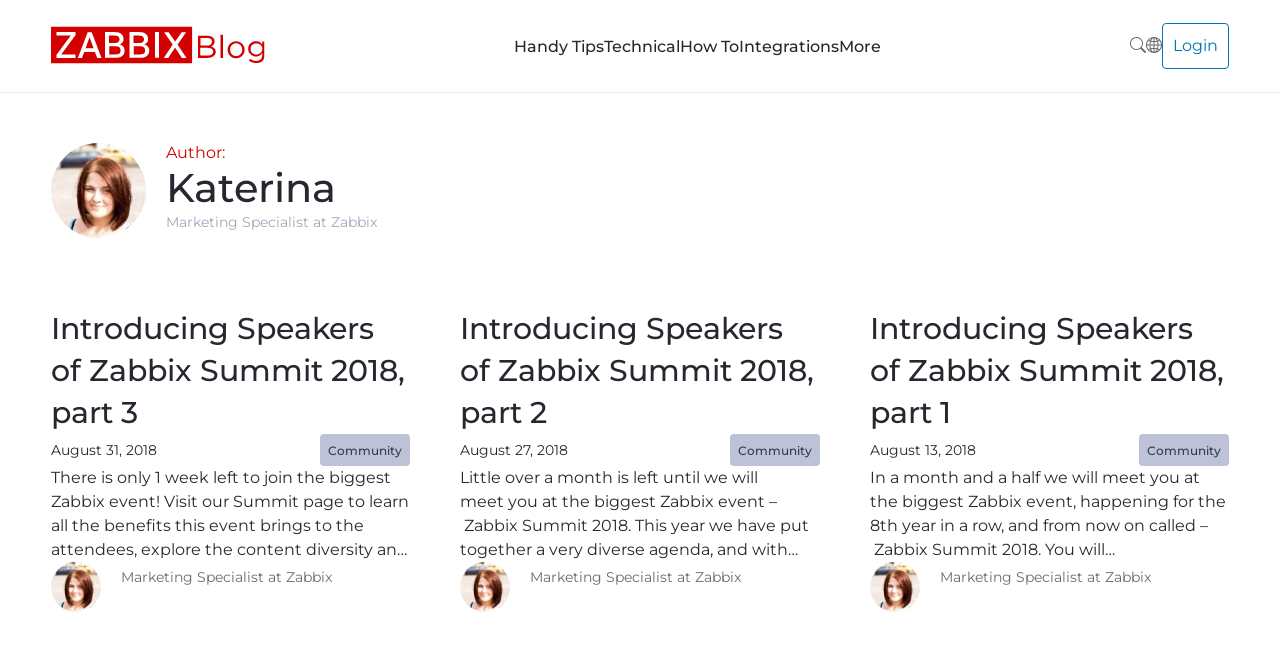

--- FILE ---
content_type: text/html; charset=UTF-8
request_url: https://blog.zabbix.com/author/katerina/
body_size: 17563
content:
<!doctype html>
<html lang="en-US">
<head>
	<meta charset="UTF-8">
	<meta name="viewport" content="width=device-width, initial-scale=1">
	<link rel="profile" href="https://gmpg.org/xfn/11">

	<script src="https://blog.zabbix.com/wp-content/themes/wb/assets/js/svginject.js"></script>
	<script src="https://blog.zabbix.com/wp-content/themes/wb/assets/js/aos.js"></script>
	<script src='https://www.google.com/recaptcha/api.js?render=6LdRLSgrAAAAAEgJ3LWSq1-WbGoKT3-31AkmwmWL'></script>

	<meta name='robots' content='index, follow, max-image-preview:large, max-snippet:-1, max-video-preview:-1' />
	<style>img:is([sizes="auto" i], [sizes^="auto," i]) { contain-intrinsic-size: 3000px 1500px }</style>
	
<!-- Google Tag Manager for WordPress by gtm4wp.com -->
<script data-cfasync="false" data-pagespeed-no-defer>
	var gtm4wp_datalayer_name = "dataLayer";
	var dataLayer = dataLayer || [];
</script>
<!-- End Google Tag Manager for WordPress by gtm4wp.com -->
	<!-- This site is optimized with the Yoast SEO plugin v26.7 - https://yoast.com/wordpress/plugins/seo/ -->
	<title>Katerina, Author at Zabbix Blog</title>
	<link rel="canonical" href="https://blog.zabbix.com/author/katerina/" />
	<link rel="next" href="https://blog.zabbix.com/author/katerina/page/2/" />
	<meta property="og:locale" content="en_US" />
	<meta property="og:type" content="profile" />
	<meta property="og:title" content="Katerina, Author at Zabbix Blog" />
	<meta property="og:url" content="https://blog.zabbix.com/author/katerina/" />
	<meta property="og:site_name" content="Zabbix Blog" />
	<meta property="og:image" content="https://blog.zabbix.com/wp-content/uploads/2020/05/katerina-jastrebova-3b9ea2e1.jpg" />
	<meta property="og:image:width" content="200" />
	<meta property="og:image:height" content="200" />
	<meta property="og:image:type" content="image/jpeg" />
	<meta name="twitter:card" content="summary_large_image" />
	<script type="application/ld+json" class="yoast-schema-graph">{"@context":"https://schema.org","@graph":[{"@type":"ProfilePage","@id":"https://blog.zabbix.com/author/katerina/","url":"https://blog.zabbix.com/author/katerina/","name":"Katerina, Author at Zabbix Blog","isPartOf":{"@id":"https://blog.zabbix.com/#website"},"breadcrumb":{"@id":"https://blog.zabbix.com/author/katerina/#breadcrumb"},"inLanguage":"en-US","potentialAction":[{"@type":"ReadAction","target":["https://blog.zabbix.com/author/katerina/"]}]},{"@type":"BreadcrumbList","@id":"https://blog.zabbix.com/author/katerina/#breadcrumb","itemListElement":[{"@type":"ListItem","position":1,"name":"Home","item":"https://blog.zabbix.com/"},{"@type":"ListItem","position":2,"name":"Archives for Katerina"}]},{"@type":"WebSite","@id":"https://blog.zabbix.com/#website","url":"https://blog.zabbix.com/","name":"Zabbix Blog","description":"Monitor the latest Zabbix news and information","publisher":{"@id":"https://blog.zabbix.com/#organization"},"potentialAction":[{"@type":"SearchAction","target":{"@type":"EntryPoint","urlTemplate":"https://blog.zabbix.com/?s={search_term_string}"},"query-input":{"@type":"PropertyValueSpecification","valueRequired":true,"valueName":"search_term_string"}}],"inLanguage":"en-US"},{"@type":"Organization","@id":"https://blog.zabbix.com/#organization","name":"Zabbix","url":"https://blog.zabbix.com/","logo":{"@type":"ImageObject","inLanguage":"en-US","@id":"https://blog.zabbix.com/#/schema/logo/image/","url":"https://blog.zabbix.com/wp-content/uploads/2021/12/zabbix_logo_250x65.png","contentUrl":"https://blog.zabbix.com/wp-content/uploads/2021/12/zabbix_logo_250x65.png","width":250,"height":65,"caption":"Zabbix"},"image":{"@id":"https://blog.zabbix.com/#/schema/logo/image/"}},{"@type":"Person","@id":"https://blog.zabbix.com/#/schema/person/bc08a10416716e06958cb9017dc46ea6","name":"Katerina","image":{"@type":"ImageObject","inLanguage":"en-US","@id":"https://blog.zabbix.com/#/schema/person/image/","url":"https://blog.zabbix.com/wp-content/uploads/2020/05/katerina-jastrebova-3b9ea2e1-150x150.jpg","contentUrl":"https://blog.zabbix.com/wp-content/uploads/2020/05/katerina-jastrebova-3b9ea2e1-150x150.jpg","caption":"Katerina"},"description":"Marketing Specialist at Zabbix","mainEntityOfPage":{"@id":"https://blog.zabbix.com/author/katerina/"}}]}</script>
	<!-- / Yoast SEO plugin. -->


<link rel='dns-prefetch' href='//stats.wp.com' />
<link rel='dns-prefetch' href='//cdn.openshareweb.com' />
<link rel='dns-prefetch' href='//cdn.shareaholic.net' />
<link rel='dns-prefetch' href='//www.shareaholic.net' />
<link rel='dns-prefetch' href='//analytics.shareaholic.com' />
<link rel='dns-prefetch' href='//recs.shareaholic.com' />
<link rel='dns-prefetch' href='//partner.shareaholic.com' />
<link rel='dns-prefetch' href='//v0.wordpress.com' />
<link rel='preconnect' href='//c0.wp.com' />
<link rel="alternate" type="application/rss+xml" title="Zabbix Blog &raquo; Feed" href="https://blog.zabbix.com/feed/" />
<link rel="alternate" type="application/rss+xml" title="Zabbix Blog &raquo; Comments Feed" href="https://blog.zabbix.com/comments/feed/" />
<link rel="alternate" type="application/rss+xml" title="Zabbix Blog &raquo; Posts by Katerina Feed" href="https://blog.zabbix.com/author/katerina/feed/" />
<!-- Shareaholic - https://www.shareaholic.com -->
<link rel='preload' href='//cdn.shareaholic.net/assets/pub/shareaholic.js' as='script'/>
<script data-no-minify='1' data-cfasync='false'>
_SHR_SETTINGS = {"endpoints":{"local_recs_url":"https:\/\/blog.zabbix.com\/wp-admin\/admin-ajax.php?action=shareaholic_permalink_related","ajax_url":"https:\/\/blog.zabbix.com\/wp-admin\/admin-ajax.php"},"site_id":"ed530ccbad875cb52d1ffee166e5c854"};
</script>
<script data-no-minify='1' data-cfasync='false' src='//cdn.shareaholic.net/assets/pub/shareaholic.js' data-shr-siteid='ed530ccbad875cb52d1ffee166e5c854' async ></script>

<!-- Shareaholic Content Tags -->
<meta name='shareaholic:site_name' content='Zabbix Blog' />
<meta name='shareaholic:language' content='en-US' />
<meta name='shareaholic:article_visibility' content='private' />
<meta name='shareaholic:site_id' content='ed530ccbad875cb52d1ffee166e5c854' />
<meta name='shareaholic:wp_version' content='9.7.13' />

<!-- Shareaholic Content Tags End -->
<script>
window._wpemojiSettings = {"baseUrl":"https:\/\/s.w.org\/images\/core\/emoji\/16.0.1\/72x72\/","ext":".png","svgUrl":"https:\/\/s.w.org\/images\/core\/emoji\/16.0.1\/svg\/","svgExt":".svg","source":{"concatemoji":"https:\/\/blog.zabbix.com\/wp-includes\/js\/wp-emoji-release.min.js?ver=6.8.3"}};
/*! This file is auto-generated */
!function(s,n){var o,i,e;function c(e){try{var t={supportTests:e,timestamp:(new Date).valueOf()};sessionStorage.setItem(o,JSON.stringify(t))}catch(e){}}function p(e,t,n){e.clearRect(0,0,e.canvas.width,e.canvas.height),e.fillText(t,0,0);var t=new Uint32Array(e.getImageData(0,0,e.canvas.width,e.canvas.height).data),a=(e.clearRect(0,0,e.canvas.width,e.canvas.height),e.fillText(n,0,0),new Uint32Array(e.getImageData(0,0,e.canvas.width,e.canvas.height).data));return t.every(function(e,t){return e===a[t]})}function u(e,t){e.clearRect(0,0,e.canvas.width,e.canvas.height),e.fillText(t,0,0);for(var n=e.getImageData(16,16,1,1),a=0;a<n.data.length;a++)if(0!==n.data[a])return!1;return!0}function f(e,t,n,a){switch(t){case"flag":return n(e,"\ud83c\udff3\ufe0f\u200d\u26a7\ufe0f","\ud83c\udff3\ufe0f\u200b\u26a7\ufe0f")?!1:!n(e,"\ud83c\udde8\ud83c\uddf6","\ud83c\udde8\u200b\ud83c\uddf6")&&!n(e,"\ud83c\udff4\udb40\udc67\udb40\udc62\udb40\udc65\udb40\udc6e\udb40\udc67\udb40\udc7f","\ud83c\udff4\u200b\udb40\udc67\u200b\udb40\udc62\u200b\udb40\udc65\u200b\udb40\udc6e\u200b\udb40\udc67\u200b\udb40\udc7f");case"emoji":return!a(e,"\ud83e\udedf")}return!1}function g(e,t,n,a){var r="undefined"!=typeof WorkerGlobalScope&&self instanceof WorkerGlobalScope?new OffscreenCanvas(300,150):s.createElement("canvas"),o=r.getContext("2d",{willReadFrequently:!0}),i=(o.textBaseline="top",o.font="600 32px Arial",{});return e.forEach(function(e){i[e]=t(o,e,n,a)}),i}function t(e){var t=s.createElement("script");t.src=e,t.defer=!0,s.head.appendChild(t)}"undefined"!=typeof Promise&&(o="wpEmojiSettingsSupports",i=["flag","emoji"],n.supports={everything:!0,everythingExceptFlag:!0},e=new Promise(function(e){s.addEventListener("DOMContentLoaded",e,{once:!0})}),new Promise(function(t){var n=function(){try{var e=JSON.parse(sessionStorage.getItem(o));if("object"==typeof e&&"number"==typeof e.timestamp&&(new Date).valueOf()<e.timestamp+604800&&"object"==typeof e.supportTests)return e.supportTests}catch(e){}return null}();if(!n){if("undefined"!=typeof Worker&&"undefined"!=typeof OffscreenCanvas&&"undefined"!=typeof URL&&URL.createObjectURL&&"undefined"!=typeof Blob)try{var e="postMessage("+g.toString()+"("+[JSON.stringify(i),f.toString(),p.toString(),u.toString()].join(",")+"));",a=new Blob([e],{type:"text/javascript"}),r=new Worker(URL.createObjectURL(a),{name:"wpTestEmojiSupports"});return void(r.onmessage=function(e){c(n=e.data),r.terminate(),t(n)})}catch(e){}c(n=g(i,f,p,u))}t(n)}).then(function(e){for(var t in e)n.supports[t]=e[t],n.supports.everything=n.supports.everything&&n.supports[t],"flag"!==t&&(n.supports.everythingExceptFlag=n.supports.everythingExceptFlag&&n.supports[t]);n.supports.everythingExceptFlag=n.supports.everythingExceptFlag&&!n.supports.flag,n.DOMReady=!1,n.readyCallback=function(){n.DOMReady=!0}}).then(function(){return e}).then(function(){var e;n.supports.everything||(n.readyCallback(),(e=n.source||{}).concatemoji?t(e.concatemoji):e.wpemoji&&e.twemoji&&(t(e.twemoji),t(e.wpemoji)))}))}((window,document),window._wpemojiSettings);
</script>
<style id='wp-emoji-styles-inline-css'>

	img.wp-smiley, img.emoji {
		display: inline !important;
		border: none !important;
		box-shadow: none !important;
		height: 1em !important;
		width: 1em !important;
		margin: 0 0.07em !important;
		vertical-align: -0.1em !important;
		background: none !important;
		padding: 0 !important;
	}
</style>
<link property="stylesheet" rel='stylesheet' id='wp-block-library-css' href='https://c0.wp.com/c/6.8.3/wp-includes/css/dist/block-library/style.min.css' media='all' />
<style id='classic-theme-styles-inline-css'>
/*! This file is auto-generated */
.wp-block-button__link{color:#fff;background-color:#32373c;border-radius:9999px;box-shadow:none;text-decoration:none;padding:calc(.667em + 2px) calc(1.333em + 2px);font-size:1.125em}.wp-block-file__button{background:#32373c;color:#fff;text-decoration:none}
</style>
<link property="stylesheet" rel='stylesheet' id='mediaelement-css' href='https://c0.wp.com/c/6.8.3/wp-includes/js/mediaelement/mediaelementplayer-legacy.min.css' media='all' />
<link property="stylesheet" rel='stylesheet' id='wp-mediaelement-css' href='https://c0.wp.com/c/6.8.3/wp-includes/js/mediaelement/wp-mediaelement.min.css' media='all' />
<style id='jetpack-sharing-buttons-style-inline-css'>
.jetpack-sharing-buttons__services-list{display:flex;flex-direction:row;flex-wrap:wrap;gap:0;list-style-type:none;margin:5px;padding:0}.jetpack-sharing-buttons__services-list.has-small-icon-size{font-size:12px}.jetpack-sharing-buttons__services-list.has-normal-icon-size{font-size:16px}.jetpack-sharing-buttons__services-list.has-large-icon-size{font-size:24px}.jetpack-sharing-buttons__services-list.has-huge-icon-size{font-size:36px}@media print{.jetpack-sharing-buttons__services-list{display:none!important}}.editor-styles-wrapper .wp-block-jetpack-sharing-buttons{gap:0;padding-inline-start:0}ul.jetpack-sharing-buttons__services-list.has-background{padding:1.25em 2.375em}
</style>
<style id='global-styles-inline-css'>
:root{--wp--preset--aspect-ratio--square: 1;--wp--preset--aspect-ratio--4-3: 4/3;--wp--preset--aspect-ratio--3-4: 3/4;--wp--preset--aspect-ratio--3-2: 3/2;--wp--preset--aspect-ratio--2-3: 2/3;--wp--preset--aspect-ratio--16-9: 16/9;--wp--preset--aspect-ratio--9-16: 9/16;--wp--preset--color--black: #000000;--wp--preset--color--cyan-bluish-gray: #abb8c3;--wp--preset--color--white: #ffffff;--wp--preset--color--pale-pink: #f78da7;--wp--preset--color--vivid-red: #cf2e2e;--wp--preset--color--luminous-vivid-orange: #ff6900;--wp--preset--color--luminous-vivid-amber: #fcb900;--wp--preset--color--light-green-cyan: #7bdcb5;--wp--preset--color--vivid-green-cyan: #00d084;--wp--preset--color--pale-cyan-blue: #8ed1fc;--wp--preset--color--vivid-cyan-blue: #0693e3;--wp--preset--color--vivid-purple: #9b51e0;--wp--preset--gradient--vivid-cyan-blue-to-vivid-purple: linear-gradient(135deg,rgba(6,147,227,1) 0%,rgb(155,81,224) 100%);--wp--preset--gradient--light-green-cyan-to-vivid-green-cyan: linear-gradient(135deg,rgb(122,220,180) 0%,rgb(0,208,130) 100%);--wp--preset--gradient--luminous-vivid-amber-to-luminous-vivid-orange: linear-gradient(135deg,rgba(252,185,0,1) 0%,rgba(255,105,0,1) 100%);--wp--preset--gradient--luminous-vivid-orange-to-vivid-red: linear-gradient(135deg,rgba(255,105,0,1) 0%,rgb(207,46,46) 100%);--wp--preset--gradient--very-light-gray-to-cyan-bluish-gray: linear-gradient(135deg,rgb(238,238,238) 0%,rgb(169,184,195) 100%);--wp--preset--gradient--cool-to-warm-spectrum: linear-gradient(135deg,rgb(74,234,220) 0%,rgb(151,120,209) 20%,rgb(207,42,186) 40%,rgb(238,44,130) 60%,rgb(251,105,98) 80%,rgb(254,248,76) 100%);--wp--preset--gradient--blush-light-purple: linear-gradient(135deg,rgb(255,206,236) 0%,rgb(152,150,240) 100%);--wp--preset--gradient--blush-bordeaux: linear-gradient(135deg,rgb(254,205,165) 0%,rgb(254,45,45) 50%,rgb(107,0,62) 100%);--wp--preset--gradient--luminous-dusk: linear-gradient(135deg,rgb(255,203,112) 0%,rgb(199,81,192) 50%,rgb(65,88,208) 100%);--wp--preset--gradient--pale-ocean: linear-gradient(135deg,rgb(255,245,203) 0%,rgb(182,227,212) 50%,rgb(51,167,181) 100%);--wp--preset--gradient--electric-grass: linear-gradient(135deg,rgb(202,248,128) 0%,rgb(113,206,126) 100%);--wp--preset--gradient--midnight: linear-gradient(135deg,rgb(2,3,129) 0%,rgb(40,116,252) 100%);--wp--preset--font-size--small: 13px;--wp--preset--font-size--medium: 20px;--wp--preset--font-size--large: 36px;--wp--preset--font-size--x-large: 42px;--wp--preset--spacing--20: 0.44rem;--wp--preset--spacing--30: 0.67rem;--wp--preset--spacing--40: 1rem;--wp--preset--spacing--50: 1.5rem;--wp--preset--spacing--60: 2.25rem;--wp--preset--spacing--70: 3.38rem;--wp--preset--spacing--80: 5.06rem;--wp--preset--shadow--natural: 6px 6px 9px rgba(0, 0, 0, 0.2);--wp--preset--shadow--deep: 12px 12px 50px rgba(0, 0, 0, 0.4);--wp--preset--shadow--sharp: 6px 6px 0px rgba(0, 0, 0, 0.2);--wp--preset--shadow--outlined: 6px 6px 0px -3px rgba(255, 255, 255, 1), 6px 6px rgba(0, 0, 0, 1);--wp--preset--shadow--crisp: 6px 6px 0px rgba(0, 0, 0, 1);}:where(.is-layout-flex){gap: 0.5em;}:where(.is-layout-grid){gap: 0.5em;}body .is-layout-flex{display: flex;}.is-layout-flex{flex-wrap: wrap;align-items: center;}.is-layout-flex > :is(*, div){margin: 0;}body .is-layout-grid{display: grid;}.is-layout-grid > :is(*, div){margin: 0;}:where(.wp-block-columns.is-layout-flex){gap: 2em;}:where(.wp-block-columns.is-layout-grid){gap: 2em;}:where(.wp-block-post-template.is-layout-flex){gap: 1.25em;}:where(.wp-block-post-template.is-layout-grid){gap: 1.25em;}.has-black-color{color: var(--wp--preset--color--black) !important;}.has-cyan-bluish-gray-color{color: var(--wp--preset--color--cyan-bluish-gray) !important;}.has-white-color{color: var(--wp--preset--color--white) !important;}.has-pale-pink-color{color: var(--wp--preset--color--pale-pink) !important;}.has-vivid-red-color{color: var(--wp--preset--color--vivid-red) !important;}.has-luminous-vivid-orange-color{color: var(--wp--preset--color--luminous-vivid-orange) !important;}.has-luminous-vivid-amber-color{color: var(--wp--preset--color--luminous-vivid-amber) !important;}.has-light-green-cyan-color{color: var(--wp--preset--color--light-green-cyan) !important;}.has-vivid-green-cyan-color{color: var(--wp--preset--color--vivid-green-cyan) !important;}.has-pale-cyan-blue-color{color: var(--wp--preset--color--pale-cyan-blue) !important;}.has-vivid-cyan-blue-color{color: var(--wp--preset--color--vivid-cyan-blue) !important;}.has-vivid-purple-color{color: var(--wp--preset--color--vivid-purple) !important;}.has-black-background-color{background-color: var(--wp--preset--color--black) !important;}.has-cyan-bluish-gray-background-color{background-color: var(--wp--preset--color--cyan-bluish-gray) !important;}.has-white-background-color{background-color: var(--wp--preset--color--white) !important;}.has-pale-pink-background-color{background-color: var(--wp--preset--color--pale-pink) !important;}.has-vivid-red-background-color{background-color: var(--wp--preset--color--vivid-red) !important;}.has-luminous-vivid-orange-background-color{background-color: var(--wp--preset--color--luminous-vivid-orange) !important;}.has-luminous-vivid-amber-background-color{background-color: var(--wp--preset--color--luminous-vivid-amber) !important;}.has-light-green-cyan-background-color{background-color: var(--wp--preset--color--light-green-cyan) !important;}.has-vivid-green-cyan-background-color{background-color: var(--wp--preset--color--vivid-green-cyan) !important;}.has-pale-cyan-blue-background-color{background-color: var(--wp--preset--color--pale-cyan-blue) !important;}.has-vivid-cyan-blue-background-color{background-color: var(--wp--preset--color--vivid-cyan-blue) !important;}.has-vivid-purple-background-color{background-color: var(--wp--preset--color--vivid-purple) !important;}.has-black-border-color{border-color: var(--wp--preset--color--black) !important;}.has-cyan-bluish-gray-border-color{border-color: var(--wp--preset--color--cyan-bluish-gray) !important;}.has-white-border-color{border-color: var(--wp--preset--color--white) !important;}.has-pale-pink-border-color{border-color: var(--wp--preset--color--pale-pink) !important;}.has-vivid-red-border-color{border-color: var(--wp--preset--color--vivid-red) !important;}.has-luminous-vivid-orange-border-color{border-color: var(--wp--preset--color--luminous-vivid-orange) !important;}.has-luminous-vivid-amber-border-color{border-color: var(--wp--preset--color--luminous-vivid-amber) !important;}.has-light-green-cyan-border-color{border-color: var(--wp--preset--color--light-green-cyan) !important;}.has-vivid-green-cyan-border-color{border-color: var(--wp--preset--color--vivid-green-cyan) !important;}.has-pale-cyan-blue-border-color{border-color: var(--wp--preset--color--pale-cyan-blue) !important;}.has-vivid-cyan-blue-border-color{border-color: var(--wp--preset--color--vivid-cyan-blue) !important;}.has-vivid-purple-border-color{border-color: var(--wp--preset--color--vivid-purple) !important;}.has-vivid-cyan-blue-to-vivid-purple-gradient-background{background: var(--wp--preset--gradient--vivid-cyan-blue-to-vivid-purple) !important;}.has-light-green-cyan-to-vivid-green-cyan-gradient-background{background: var(--wp--preset--gradient--light-green-cyan-to-vivid-green-cyan) !important;}.has-luminous-vivid-amber-to-luminous-vivid-orange-gradient-background{background: var(--wp--preset--gradient--luminous-vivid-amber-to-luminous-vivid-orange) !important;}.has-luminous-vivid-orange-to-vivid-red-gradient-background{background: var(--wp--preset--gradient--luminous-vivid-orange-to-vivid-red) !important;}.has-very-light-gray-to-cyan-bluish-gray-gradient-background{background: var(--wp--preset--gradient--very-light-gray-to-cyan-bluish-gray) !important;}.has-cool-to-warm-spectrum-gradient-background{background: var(--wp--preset--gradient--cool-to-warm-spectrum) !important;}.has-blush-light-purple-gradient-background{background: var(--wp--preset--gradient--blush-light-purple) !important;}.has-blush-bordeaux-gradient-background{background: var(--wp--preset--gradient--blush-bordeaux) !important;}.has-luminous-dusk-gradient-background{background: var(--wp--preset--gradient--luminous-dusk) !important;}.has-pale-ocean-gradient-background{background: var(--wp--preset--gradient--pale-ocean) !important;}.has-electric-grass-gradient-background{background: var(--wp--preset--gradient--electric-grass) !important;}.has-midnight-gradient-background{background: var(--wp--preset--gradient--midnight) !important;}.has-small-font-size{font-size: var(--wp--preset--font-size--small) !important;}.has-medium-font-size{font-size: var(--wp--preset--font-size--medium) !important;}.has-large-font-size{font-size: var(--wp--preset--font-size--large) !important;}.has-x-large-font-size{font-size: var(--wp--preset--font-size--x-large) !important;}
:where(.wp-block-post-template.is-layout-flex){gap: 1.25em;}:where(.wp-block-post-template.is-layout-grid){gap: 1.25em;}
:where(.wp-block-columns.is-layout-flex){gap: 2em;}:where(.wp-block-columns.is-layout-grid){gap: 2em;}
:root :where(.wp-block-pullquote){font-size: 1.5em;line-height: 1.6;}
</style>
<link property="stylesheet" rel='stylesheet' id='trx_addons-icons-css' href='https://blog.zabbix.com/wp-content/plugins/trx_addons_disabled/css/font-icons/css/trx_addons_icons-embedded.css' media='all' />
<link property="stylesheet" rel='stylesheet' id='jquery-swiper-css' href='https://blog.zabbix.com/wp-content/plugins/trx_addons_disabled/js/swiper/swiper.min.css' media='all' />
<link property="stylesheet" rel='stylesheet' id='magnific-popup-css' href='https://blog.zabbix.com/wp-content/plugins/trx_addons_disabled/js/magnific/magnific-popup.min.css' media='all' />
<link property="stylesheet" rel='stylesheet' id='trx_addons-css' href='https://blog.zabbix.com/wp-content/plugins/trx_addons_disabled/css/trx_addons.css' media='all' />
<link property="stylesheet" rel='stylesheet' id='trx_addons-animation-css' href='https://blog.zabbix.com/wp-content/plugins/trx_addons_disabled/css/trx_addons.animation.css' media='all' />
<link property="stylesheet" rel='stylesheet' id='ppress-frontend-css' href='https://blog.zabbix.com/wp-content/plugins/wp-user-avatar/assets/css/frontend.min.css?ver=4.16.8' media='all' />
<link property="stylesheet" rel='stylesheet' id='ppress-flatpickr-css' href='https://blog.zabbix.com/wp-content/plugins/wp-user-avatar/assets/flatpickr/flatpickr.min.css?ver=4.16.8' media='all' />
<link property="stylesheet" rel='stylesheet' id='ppress-select2-css' href='https://blog.zabbix.com/wp-content/plugins/wp-user-avatar/assets/select2/select2.min.css?ver=6.8.3' media='all' />
<link property="stylesheet" rel='stylesheet' id='theme-css-css' href='https://blog.zabbix.com/wp-content/themes/wb/assets/css/theme.css?ver=1769210172' media='all' />
<link property="stylesheet" rel='stylesheet' id='slick-css-css' href='https://blog.zabbix.com/wp-content/themes/wb/assets/css/slick.css?ver=6.8.3' media='all' />
<link property="stylesheet" rel='stylesheet' id='select2-css-css' href='https://blog.zabbix.com/wp-content/themes/wb/assets/css/select2.css?ver=6.8.3' media='all' />
<link property="stylesheet" rel='stylesheet' id='responsive-css-css' href='https://blog.zabbix.com/wp-content/themes/wb/assets/css/responsive.css?ver=1769210172' media='all' />
<link property="stylesheet" rel='stylesheet' id='aos-css-css' href='https://blog.zabbix.com/wp-content/themes/wb/assets/css/aos.css?ver=6.8.3' media='all' />
<link property="stylesheet" rel='stylesheet' id='taxopress-frontend-css-css' href='https://blog.zabbix.com/wp-content/plugins/simple-tags/assets/frontend/css/frontend.css?ver=3.43.0' media='all' />
<link property="stylesheet" rel='stylesheet' id='__EPYT__style-css' href='https://blog.zabbix.com/wp-content/plugins/youtube-embed-plus/styles/ytprefs.min.css?ver=14.2.4' media='all' />
<style id='__EPYT__style-inline-css'>

                .epyt-gallery-thumb {
                        width: 33.333%;
                }
                
</style>
<link property="stylesheet" rel='stylesheet' id='elementor-frontend-css' href='https://blog.zabbix.com/wp-content/plugins/elementor/assets/css/frontend.min.css?ver=3.34.1' media='all' />
<link property="stylesheet" rel='stylesheet' id='eael-general-css' href='https://blog.zabbix.com/wp-content/plugins/essential-addons-for-elementor-lite/assets/front-end/css/view/general.min.css?ver=6.5.7' media='all' />
<link property="stylesheet" rel='stylesheet' id='trx_addons-responsive-css' href='https://blog.zabbix.com/wp-content/plugins/trx_addons_disabled/css/trx_addons.responsive.css' media='all' />
<script src="https://c0.wp.com/c/6.8.3/wp-includes/js/jquery/jquery.min.js" id="jquery-core-js"></script>
<script src="https://blog.zabbix.com/wp-content/plugins/wp-user-avatar/assets/flatpickr/flatpickr.min.js?ver=4.16.8" id="ppress-flatpickr-js"></script>
<script src="https://blog.zabbix.com/wp-content/plugins/wp-user-avatar/assets/select2/select2.min.js?ver=4.16.8" id="ppress-select2-js"></script>
<script src="https://blog.zabbix.com/wp-content/themes/wb/assets/js/slick.js?ver=6.8.3" id="slick-js-js"></script>
<script src="https://blog.zabbix.com/wp-content/themes/wb/assets/js/select2.js?ver=6.8.3" id="select2-js-js"></script>
<script id="theme-js-js-extra">
var ajax_object = {"ajaxurl":"https:\/\/blog.zabbix.com\/wp-admin\/admin-ajax.php"};
</script>
<script src="https://blog.zabbix.com/wp-content/themes/wb/assets/js/theme.js?ver=1769210172" id="theme-js-js"></script>
<script id="theme-js-js-after">
wb_login_form();
wb_register_form();
wb_forgot_form();
</script>
<script src="https://blog.zabbix.com/wp-content/plugins/simple-tags/assets/frontend/js/frontend.js?ver=3.43.0" id="taxopress-frontend-js-js"></script>
<script id="__ytprefs__-js-extra">
var _EPYT_ = {"ajaxurl":"https:\/\/blog.zabbix.com\/wp-admin\/admin-ajax.php","security":"74a935e849","gallery_scrolloffset":"20","eppathtoscripts":"https:\/\/blog.zabbix.com\/wp-content\/plugins\/youtube-embed-plus\/scripts\/","eppath":"https:\/\/blog.zabbix.com\/wp-content\/plugins\/youtube-embed-plus\/","epresponsiveselector":"[\"iframe.__youtube_prefs__\",\"iframe[src*='youtube.com']\",\"iframe[src*='youtube-nocookie.com']\",\"iframe[data-ep-src*='youtube.com']\",\"iframe[data-ep-src*='youtube-nocookie.com']\",\"iframe[data-ep-gallerysrc*='youtube.com']\"]","epdovol":"1","version":"14.2.4","evselector":"iframe.__youtube_prefs__[src], iframe[src*=\"youtube.com\/embed\/\"], iframe[src*=\"youtube-nocookie.com\/embed\/\"]","ajax_compat":"","maxres_facade":"eager","ytapi_load":"light","pause_others":"","stopMobileBuffer":"1","facade_mode":"","not_live_on_channel":""};
</script>
<script src="https://blog.zabbix.com/wp-content/plugins/youtube-embed-plus/scripts/ytprefs.min.js?ver=14.2.4" id="__ytprefs__-js"></script>
<link rel="https://api.w.org/" href="https://blog.zabbix.com/wp-json/" /><link rel="alternate" title="JSON" type="application/json" href="https://blog.zabbix.com/wp-json/wp/v2/users/23390" /><link rel="EditURI" type="application/rsd+xml" title="RSD" href="https://blog.zabbix.com/xmlrpc.php?rsd" />
<meta name="generator" content="WordPress 6.8.3" />

<!-- Bad Behavior 2.2.24 run time: 0.788 ms -->
	<style>img#wpstats{display:none}</style>
		
<!-- Google Tag Manager for WordPress by gtm4wp.com -->
<!-- GTM Container placement set to footer -->
<script data-cfasync="false" data-pagespeed-no-defer>
	var dataLayer_content = {"pagePostType":"post","pagePostType2":"author-post","pagePostAuthor":"Katerina"};
	dataLayer.push( dataLayer_content );
</script>
<script data-cfasync="false" data-pagespeed-no-defer>
(function(w,d,s,l,i){w[l]=w[l]||[];w[l].push({'gtm.start':
new Date().getTime(),event:'gtm.js'});var f=d.getElementsByTagName(s)[0],
j=d.createElement(s),dl=l!='dataLayer'?'&l='+l:'';j.async=true;j.src=
'//www.googletagmanager.com/gtm.js?id='+i+dl;f.parentNode.insertBefore(j,f);
})(window,document,'script','dataLayer','GTM-KRBT62P');
</script>
<!-- End Google Tag Manager for WordPress by gtm4wp.com --><!-- Analytics by WP Statistics - https://wp-statistics.com -->
<meta name="generator" content="Elementor 3.34.1; settings: css_print_method-internal, google_font-enabled, font_display-auto">
			<style>
				.e-con.e-parent:nth-of-type(n+4):not(.e-lazyloaded):not(.e-no-lazyload),
				.e-con.e-parent:nth-of-type(n+4):not(.e-lazyloaded):not(.e-no-lazyload) * {
					background-image: none !important;
				}
				@media screen and (max-height: 1024px) {
					.e-con.e-parent:nth-of-type(n+3):not(.e-lazyloaded):not(.e-no-lazyload),
					.e-con.e-parent:nth-of-type(n+3):not(.e-lazyloaded):not(.e-no-lazyload) * {
						background-image: none !important;
					}
				}
				@media screen and (max-height: 640px) {
					.e-con.e-parent:nth-of-type(n+2):not(.e-lazyloaded):not(.e-no-lazyload),
					.e-con.e-parent:nth-of-type(n+2):not(.e-lazyloaded):not(.e-no-lazyload) * {
						background-image: none !important;
					}
				}
			</style>
			<link rel="icon" href="https://blog.zabbix.com/wp-content/uploads/2022/05/zaabbix_logo_512x512_scaleup-90x90.png" sizes="32x32" />
<link rel="icon" href="https://blog.zabbix.com/wp-content/uploads/2022/05/zaabbix_logo_512x512_scaleup-300x300.png" sizes="192x192" />
<link rel="apple-touch-icon" href="https://blog.zabbix.com/wp-content/uploads/2022/05/zaabbix_logo_512x512_scaleup-300x300.png" />
<meta name="msapplication-TileImage" content="https://blog.zabbix.com/wp-content/uploads/2022/05/zaabbix_logo_512x512_scaleup-300x300.png" />
		<style id="wp-custom-css">
			.single__post-content p img {
    width: auto;
}

.footer__column-newsletter {
	display: none;
}
.single__post-excerpt {
		display: none;
}

.zabbix__slider-left-wrapper {
    /* margin-left: 50px; */
}

@media (max-width: 768px) {
	.zabbix__slider-left-wrapper {
    margin-left: 0;
}
}
		</style>
		</head>

<body class="archive author author-katerina author-23390 wp-theme-wb ua_chrome elementor-default elementor-kit-14956">
<div id="wb__page">

<header id="header">
    <div class="container">
        <div class="header__wrapper">
            <a href="https://blog.zabbix.com" class="header__logo">
                <img 
                    src="https://blog.zabbix.com/wp-content/themes/wb/assets/images/zabbix-logo.svg"
                    onload="SVGInject(this)" 
                    alt="Zabbix logo">
            </a>
            <div class="header__nav">
            
                                <div>
                                    <a href="https://blog.zabbix.com/category/handy-tips/" class=" header__nav-item">Handy Tips</a>
                                    
                                </div>
                            
                                <div>
                                    <a href="https://blog.zabbix.com/category/technical/" class=" header__nav-item">Technical</a>
                                    
                                </div>
                            
                                <div>
                                    <a href="https://blog.zabbix.com/category/howto/" class=" header__nav-item">How To</a>
                                    
                                </div>
                            
                                <div>
                                    <a href="https://blog.zabbix.com/category/integrations/" class=" header__nav-item">Integrations</a>
                                    
                                </div>
                            
                                <div>
                                    <a href="#" class=" header__nav-item">More</a>
                                    <div class="zabbix__submenu"><a href="https://blog.zabbix.com/category/conferences/">Conferences</a><a href="https://blog.zabbix.com/category/community/">Community</a><a href="https://blog.zabbix.com/category/zabbix-news/">News</a><a href="https://blog.zabbix.com/category/social/">Social</a><a href="https://blog.zabbix.com/category/interview/">Interview</a><a href="https://blog.zabbix.com/category/case-study/">Case Study</a><a href="https://blog.zabbix.com/wp-login.php">Login </a></div>
                                </div>
                                        </div>
            <div class="header__actions">
                <div class="header__search" tabindex="0">
                    <img 
                        src="https://blog.zabbix.com/wp-content/themes/wb/assets/images/zabbix-search.svg"
                        onload="SVGInject(this)" 
                        alt="Search">
                </div>
                <div class="header__languages" tabindex="0">
                    <img 
                        src="https://blog.zabbix.com/wp-content/themes/wb/assets/images/zabbix-globe.svg"
                        onload="SVGInject(this)" 
                        alt="Languages">
                    <div class="language__list">
                        	<li class="lang-item lang-item-171 lang-item-en current-lang lang-item-first"><a lang="en-US" hreflang="en-US" href="https://blog.zabbix.com/author/katerina/" aria-current="true"><img src="[data-uri]" alt="English" width="16" height="11" style="width: 16px; height: 11px;" /></a></li>
	<li class="lang-item lang-item-674 lang-item-pt no-translation"><a lang="pt-BR" hreflang="pt-BR" href="https://blog.zabbix.com/pt/pagina-inicial/"><img src="[data-uri]" alt="Português" width="16" height="11" style="width: 16px; height: 11px;" /></a></li>
	<li class="lang-item lang-item-669 lang-item-es no-translation"><a lang="es-ES" hreflang="es-ES" href="https://blog.zabbix.com/es/pagina-principal/"><img src="[data-uri]" alt="Español" width="16" height="11" style="width: 16px; height: 11px;" /></a></li>
	<li class="lang-item lang-item-174 lang-item-cn no-translation"><a lang="zh-CN" hreflang="zh-CN" href="https://blog.zabbix.com/cn/%e9%a6%96%e9%a1%b5/"><img loading="lazy" src="[data-uri]" alt="中文 (中国)" width="16" height="11" style="width: 16px; height: 11px;" /></a></li>
	<li class="lang-item lang-item-546 lang-item-ru no-translation"><a lang="ru-RU" hreflang="ru-RU" href="https://blog.zabbix.com/ru/%d0%b4%d0%be%d0%bc%d0%b0%d1%88%d0%bd%d1%8f%d1%8f-%d1%81%d1%82%d1%80%d0%b0%d0%bd%d0%b8%d1%86%d0%b0/"><img loading="lazy" src="[data-uri]" alt="Русский" width="16" height="11" style="width: 16px; height: 11px;" /></a></li>
                    </div>
                </div>
                <div class="header__login">
                                            <a href="#" class="btn btn__light-blue-bordered show__auth-popup" tabindex="0">
                            Login                        </a>
                                    </div>
                <div class="mobile__icon">
                    <img 
                        src="https://blog.zabbix.com/wp-content/themes/wb/assets/images/zabbix-mobile-menu.svg"
                        onload="SVGInject(this)" 
                        class="open-mobile-menu"
                        tabindex="0"
                        alt="Open mobile menu">
                    <img 
                        src="https://blog.zabbix.com/wp-content/themes/wb/assets/images/zabbix-close-mobile.svg"
                        onload="SVGInject(this)" 
                        class="close-mobile-menu"
                        tabindex="0"
                        alt="Close mobile menu">
                </div>
            </div>
        </div>
    </div>
</header>

    <div class="zabbix__auth-popup">
        <div class="zabbix__auth">
            <div class="auth__header">
                <div class="auth__logo">
                    <img 
                        src="https://blog.zabbix.com/wp-content/themes/wb/assets/images/zabbix-logo.svg"
                        onload="SVGInject(this)" 
                        alt="Zabbix logo">
                </div>
                <div class="auth__close">
                    <img 
                        src="https://blog.zabbix.com/wp-content/themes/wb/assets/images/zabbix-close.svg"
                        onload="SVGInject(this)" 
                        alt="Close">
                </div>
            </div>
            <div class="auth__wrapper">
                <div class="auth__title">
                    Log in to Zabbix Blog                </div>
                <form id="login_form">
                
                    <div class="auth__input">
                        <img 
                            src="https://blog.zabbix.com/wp-content/themes/wb/assets/images/zabbix-email-icon.svg"
                            onload="SVGInject(this)" 
                            alt="Email">
                        <input type="text" name="login_email" placeholder="Email">
                    </div>
                    <div class="auth__input password__input">
                        <img 
                            src="https://blog.zabbix.com/wp-content/themes/wb/assets/images/zabbix-password-icon.svg"
                            onload="SVGInject(this)" 
                            alt="Password">
                        <input type="password" name="login_password" placeholder="Password">
                        <div class="show__password">
                            <img 
                                class="show__password-icon"
                                src="https://blog.zabbix.com/wp-content/themes/wb/assets/images/zabbix-show-pwd.svg"
                                onload="SVGInject(this)" 
                                alt="Show password">
                            <img 
                                class="hide__password-icon"
                                src="https://blog.zabbix.com/wp-content/themes/wb/assets/images/zabbix-hide-pwd.svg"
                                onload="SVGInject(this)" 
                                alt="Hide password">
                        </div>
                    </div>
                    <div class="auth__lower">
                        <label class="auth__remember">
                            <input type="checkbox" name="remember_me" value="1">
                            Remember me                        </label>
                        <div class="forgot__password">
                            Forgot password?                        </div>
                    </div>
                    <div class="form__error">
                        Incorrect e-mail and/or password                    </div>
                    <div class="form__btn">
                        <button type="button" 
                            data-sitekey="6LdRLSgrAAAAAEgJ3LWSq1-WbGoKT3-31AkmwmWL" 
                            data-callback="wb_login_form"
                            id="login__button"
                            class="auth__btn g-recaptcha">
                            Log in                        </button>
                    </div>
                    <div class="posts__loader">
                        <div class="lds-ripple"><div></div><div></div></div>
                    </div>
                </form>
                <div class="signup__text">
                    Don’t have an account? <span>Sign up</span>                </div>
            </div>
            <div class="register__wrapper" style="display: none;">
                <div class="auth__title">
                    Register to Zabbix Blog                </div>
                <form id="register_form">
                
                    <div class="auth__input">
                        <img 
                            src="https://blog.zabbix.com/wp-content/themes/wb/assets/images/zabbix-email-icon.svg"
                            onload="SVGInject(this)" 
                            alt="Email">
                        <input type="text" name="register_email" placeholder="Email">
                    </div>
                    <div class="auth__input password__input">
                        <img 
                            src="https://blog.zabbix.com/wp-content/themes/wb/assets/images/zabbix-password-icon.svg"
                            onload="SVGInject(this)" 
                            alt="Password">
                        <input type="password" name="register_password" placeholder="Password">
                        <div class="show__password">
                            <img 
                                class="show__password-icon"
                                src="https://blog.zabbix.com/wp-content/themes/wb/assets/images/zabbix-show-pwd.svg"
                                onload="SVGInject(this)" 
                                alt="Show password">
                            <img 
                                class="hide__password-icon"
                                src="https://blog.zabbix.com/wp-content/themes/wb/assets/images/zabbix-hide-pwd.svg"
                                onload="SVGInject(this)" 
                                alt="Hide password">
                        </div>
                    </div>
                    <div class="auth__input password__input">
                        <img 
                            src="https://blog.zabbix.com/wp-content/themes/wb/assets/images/zabbix-password-icon.svg"
                            onload="SVGInject(this)" 
                            alt="Confirm password">
                        <input type="password" name="register_password2" placeholder="Confirm password">
                        <div class="show__password">
                            <img 
                                class="show__password-icon"
                                src="https://blog.zabbix.com/wp-content/themes/wb/assets/images/zabbix-show-pwd.svg"
                                onload="SVGInject(this)" 
                                alt="Show password">
                            <img 
                                class="hide__password-icon"
                                src="https://blog.zabbix.com/wp-content/themes/wb/assets/images/zabbix-hide-pwd.svg"
                                onload="SVGInject(this)" 
                                alt="Hide password">
                        </div>
                    </div>
                    <div class="form__btn">
                        <button type="button" 
                            data-sitekey="6LdRLSgrAAAAAEgJ3LWSq1-WbGoKT3-31AkmwmWL" 
                            data-callback="wb_register_form"
                            id="register__button"
                            class="auth__btn g-recaptcha">
                            Register                        </button>
                    </div>
                    <div class="posts__loader">
                        <div class="lds-ripple"><div></div><div></div></div>
                    </div>
                    <div class="form__success">
                        <div class="form__success-title">
                            Your account has been created!                        </div>
                        <div class="form__success-description">
                            You may now <span class="signin__text">sign in</span>                        </div>
                    </div>
                </form>
                <div class="signin__text">
                    Have an account? <span>Sign in</span>                </div>
            </div>
            <div class="forgot__wrapper" style="display: none;">
                <div class="auth__title">
                    Forgot password?                </div>
                <div class="auth__description">
                    Fill out this form to get password reset instructions in your e-mail.                </div>
                <form id="forgot_form">
                
                    <div class="auth__input">
                        <img 
                            src="https://blog.zabbix.com/wp-content/themes/wb/assets/images/zabbix-email-icon.svg"
                            onload="SVGInject(this)" 
                            alt="Email">
                        <input type="text" name="forgot_email" placeholder="Email">
                    </div>
                    <div class="form__btn">
                        <button type="button" 
                            data-sitekey="6LdRLSgrAAAAAEgJ3LWSq1-WbGoKT3-31AkmwmWL" 
                            data-callback="wb_forgot_form"
                            id="forgot__button"
                            class="auth__btn g-recaptcha">
                            Recover password                        </button>
                    </div>
                    <div class="posts__loader">
                        <div class="lds-ripple"><div></div><div></div></div>
                    </div>
                    <div class="form__success">
                        <div class="form__success-title">
                            Password recovery email sent!                        </div>
                        <div class="form__success-description">
                            If account with specified e-mail exists, we have sent an email with password recovery instructions.                        </div>
                    </div>
                </form>
                <div class="signin__text">
                    Have an account? <span>Sign in</span>                </div>
            </div>
            <div class="auth__methods">
                <div class="auth__methods-title">
                    <div></div>
                    <span>or</span>
                    <div></div>
                </div>
                <!-- <div class="auth__method-list">
                    <a href="#" class="auth__method">
                        <img 
                            src="/assets/images/zabbix-google-auth.svg"
                            onload="SVGInject(this)" 
                            alt="">
                        Google
                    </a>
                    <a href="#" class="auth__method">
                        <img 
                            src="/assets/images/zabbix-github-auth.svg"
                            onload="SVGInject(this)" 
                            alt="">
                        GitHub
                    </a>
                    <a href="#" class="auth__method">
                        <img 
                            src="/assets/images/zabbix-linkein-auth.svg"
                            onload="SVGInject(this)" 
                            alt="">
                        LinkedIn
                    </a>
                    <a href="#" class="auth__method">
                        <img 
                            src="/assets/images/zabbix-facebook-auth.svg"
                            onload="SVGInject(this)" 
                            alt="">
                        Facebook
                    </a>
                </div> -->
                <div id="wpdcom">
                    <div class="wpd-form-wrap">
                        <div class="wpd-form-head">
                            <div class="wpd-auth">
                                                            </div>
                        </div>
                                             </div>
                </div>
                
            </div>
            <div class="auth__terms">
                By creating an account or logging in with an existing account, you agree to our <a href="#">Terms of Service</a>            </div>
        </div>
    </div>

<div class="zabbix__search">
    <div class="zabbix__search-wrapper">
        <form role="search" method="get" action="https://blog.zabbix.com/">
            <input 
                type="search" 
                id="search_form" 
                class="search__field" 
                placeholder="Search in Zabbix blog title or keyword" 
                value="" 
                name="s" />
            <input type="hidden" name="post_type" value="post" />
            <button type="submit" class="search__submit">
                <img 
                    src="https://blog.zabbix.com/wp-content/themes/wb/assets/images/zabbix-search-btn.svg"
                    onload="SVGInject(this)" 
                    alt="Search button">
            </button>
        </form>
        <div id="autocomplete__results"></div>
        </div>
    </div>
</div>

<div class="mobile__menu">
    <div class="mobile__menu-nav">
        <a href="https://blog.zabbix.com/category/handy-tips/" class=" mobile__nav-item">Handy Tips</a><a href="https://blog.zabbix.com/category/technical/" class=" mobile__nav-item">Technical</a><a href="https://blog.zabbix.com/category/howto/" class=" mobile__nav-item">How To</a><a href="https://blog.zabbix.com/category/integrations/" class=" mobile__nav-item">Integrations</a><a href="https://blog.zabbix.com/category/conferences/" class=" mobile__nav-item">Conferences</a><a href="https://blog.zabbix.com/category/community/" class=" mobile__nav-item">Community</a><a href="https://blog.zabbix.com/category/zabbix-news/" class=" mobile__nav-item">News</a><a href="https://blog.zabbix.com/category/social/" class=" mobile__nav-item">Social</a><a href="https://blog.zabbix.com/category/interview/" class=" mobile__nav-item">Interview</a><a href="https://blog.zabbix.com/category/case-study/" class=" mobile__nav-item">Case Study</a><a href="https://blog.zabbix.com/wp-login.php" class=" mobile__nav-item">Login </a>    </div>
</div>

	<main id="zabbix__content" class="zabbix__content-category">
        <input type="hidden" id="current_author_id" value="23390">
		<div class="container">
			<div class="category__header">
				<div class="current__category">
					<div class="author__archive-header">
                        <div class="author__archive-image">
                            <img data-del="avatar" src='https://blog.zabbix.com/wp-content/uploads/2020/05/katerina-jastrebova-3b9ea2e1-150x150.jpg' class='avatar pp-user-avatar avatar-100 photo ' height='100' width='100'/>                        </div>
                        <div class="author__arhive-information">
                            Author:                            <div class="author__archive-name">
                                Katerina                            </div>
                            <div class="author__archive-description">
                                Marketing Specialist at Zabbix                            </div>
                        </div>
                    </div>
				</div>
                <div class="category__dropdown" style="display: none;">
                    <select name="category" class="zabbix__dropdown init__select2 select2__no-search">
                        <option value="https://blog.zabbix.com/category/zabbix-news/" >News</option><option value="https://blog.zabbix.com/category/conferences/" >Conferences</option><option value="https://blog.zabbix.com/category/howto/" >How To</option><option value="https://blog.zabbix.com/category/technical/" >Technical</option><option value="https://blog.zabbix.com/category/social/" >Social</option><option value="https://blog.zabbix.com/category/interview/" >Interview</option><option value="https://blog.zabbix.com/category/community/" >Community</option><option value="https://blog.zabbix.com/category/case-study/" >Case Study</option><option value="https://blog.zabbix.com/category/integrations/" >Integrations</option><option value="https://blog.zabbix.com/category/handy-tips/" >Handy Tips</option>                    </select>
                </div>
			</div>
            <div class="author__posts-wrapper">
                <div class="category__posts">
                    
<div class="post__item" data-aos="fade-up" data-aos-once="true">
        <div class="post__item-information">
        <a href="https://blog.zabbix.com/introducing-speakers-of-zabbix-summit-2018-part-3/6466/" class="post__item-title">
            Introducing Speakers of Zabbix Summit 2018, part 3        </a>
                    <div class="post__item-date">
                August 31, 2018                <div class="post__item-categories">
                    
                                            <div class="post__item-category" data-url="https://blog.zabbix.com/category/community/" style="background-color: #BDC2D6;color:#2D3C53">
                                                Community
                                            </div>
                                                        </div>
            </div>
                            <div class="post__item-excerpt">
                    There is only 1 week left to join the biggest Zabbix event! Visit our Summit page to learn all the benefits this event brings to the attendees, explore the content diversity and choose workshops to attend and practice Zabbix. Today we would like to present Shawn Cai, a DevOps Team Manager of China Merchants Bank. At the Summit, he [&hellip;]                </div>
                        <a href="https://blog.zabbix.com/author/katerina/" class="zabbix__post-author">
                <div class="zabbix__post-author-img">
                    <img src="https://blog.zabbix.com/wp-content/uploads/2020/05/katerina-jastrebova-3b9ea2e1-150x150.jpg" alt=" ">
                </div>
                <div class="zabbix__post-author-information">
                    <div class="zabbix__post-author-name">
                                             </div>
                    <div class="zabbix__post-author-description">
                        Marketing Specialist at Zabbix                    </div>
                </div>
            </a>
            </div>    
</div>

<div class="post__item" data-aos="fade-up" data-aos-once="true">
        <div class="post__item-information">
        <a href="https://blog.zabbix.com/introducing-speakers-of-zabbix-summit-2018-part-2/6455/" class="post__item-title">
            Introducing Speakers of Zabbix Summit 2018, part 2        </a>
                    <div class="post__item-date">
                August 27, 2018                <div class="post__item-categories">
                    
                                            <div class="post__item-category" data-url="https://blog.zabbix.com/category/community/" style="background-color: #BDC2D6;color:#2D3C53">
                                                Community
                                            </div>
                                                        </div>
            </div>
                            <div class="post__item-excerpt">
                    Little over a month is left until we will meet you at the biggest Zabbix event &#8211; Zabbix Summit 2018. This year we have put together a very diverse agenda, and with only 2 weeks left to register, we encourage you to get acquainted with our speakers to find out about their speeches and ideas, and decide on why [&hellip;]                </div>
                        <a href="https://blog.zabbix.com/author/katerina/" class="zabbix__post-author">
                <div class="zabbix__post-author-img">
                    <img src="https://blog.zabbix.com/wp-content/uploads/2020/05/katerina-jastrebova-3b9ea2e1-150x150.jpg" alt=" ">
                </div>
                <div class="zabbix__post-author-information">
                    <div class="zabbix__post-author-name">
                                             </div>
                    <div class="zabbix__post-author-description">
                        Marketing Specialist at Zabbix                    </div>
                </div>
            </a>
            </div>    
</div>

<div class="post__item" data-aos="fade-up" data-aos-once="true">
        <div class="post__item-information">
        <a href="https://blog.zabbix.com/introducing-speakers-of-zabbix-summit-2018-part-1/6442/" class="post__item-title">
            Introducing Speakers of Zabbix Summit 2018, part 1        </a>
                    <div class="post__item-date">
                August 13, 2018                <div class="post__item-categories">
                    
                                            <div class="post__item-category" data-url="https://blog.zabbix.com/category/community/" style="background-color: #BDC2D6;color:#2D3C53">
                                                Community
                                            </div>
                                                        </div>
            </div>
                            <div class="post__item-excerpt">
                    In a month and a half we will meet you at the biggest Zabbix event, happening for the 8th year in a row, and from now on called &#8211; Zabbix Summit 2018. You will witness practical examples of what Zabbix is capable of, gain hands-on experience through workshops run by the Zabbix Team, and have a chance [&hellip;]                </div>
                        <a href="https://blog.zabbix.com/author/katerina/" class="zabbix__post-author">
                <div class="zabbix__post-author-img">
                    <img src="https://blog.zabbix.com/wp-content/uploads/2020/05/katerina-jastrebova-3b9ea2e1-150x150.jpg" alt=" ">
                </div>
                <div class="zabbix__post-author-information">
                    <div class="zabbix__post-author-name">
                                             </div>
                    <div class="zabbix__post-author-description">
                        Marketing Specialist at Zabbix                    </div>
                </div>
            </a>
            </div>    
</div>

<div class="post__item" data-aos="fade-up" data-aos-once="true">
            <a href="https://blog.zabbix.com/zabbix-3-4-dynamic-maps/6308/" class="post__item-image">
            <img src="https://blog.zabbix.com/wp-content/uploads/2018/04/z_maps_dynamic_600.png" alt="Zabbix 3.4 &#8211; Dynamic Maps">
        </a>
        <div class="post__item-information">
        <a href="https://blog.zabbix.com/zabbix-3-4-dynamic-maps/6308/" class="post__item-title">
            Zabbix 3.4 &#8211; Dynamic Maps        </a>
                    <div class="post__item-date">
                May 3, 2018                <div class="post__item-categories">
                    
                                            <div class="post__item-category" data-url="https://blog.zabbix.com/category/howto/" style="background-color: #BDC2D6;color:#2D3C53">
                                                How To
                                            </div>
                                                        </div>
            </div>
                            <div class="post__item-excerpt">
                    Zabbix 3.4 impressed with its graphical, easy-to comprehend and improved way to access all the gathered data resulting in more interactive, dynamic and visually pleasing network monitoring.                </div>
                        <a href="https://blog.zabbix.com/author/katerina/" class="zabbix__post-author">
                <div class="zabbix__post-author-img">
                    <img src="https://blog.zabbix.com/wp-content/uploads/2020/05/katerina-jastrebova-3b9ea2e1-150x150.jpg" alt=" ">
                </div>
                <div class="zabbix__post-author-information">
                    <div class="zabbix__post-author-name">
                                             </div>
                    <div class="zabbix__post-author-description">
                        Marketing Specialist at Zabbix                    </div>
                </div>
            </a>
            </div>    
</div>

<div class="post__item" data-aos="fade-up" data-aos-once="true">
            <a href="https://blog.zabbix.com/zabbix-rocking-it-out-at-events-of-2017/6157/" class="post__item-image">
            <img src="https://blog.zabbix.com/wp-content/uploads/2017/12/2017-zabbix-at-events.png" alt="Zabbix Rocking It Out at Events of 2017">
        </a>
        <div class="post__item-information">
        <a href="https://blog.zabbix.com/zabbix-rocking-it-out-at-events-of-2017/6157/" class="post__item-title">
            Zabbix Rocking It Out at Events of 2017        </a>
                    <div class="post__item-date">
                December 14, 2017                <div class="post__item-categories">
                    
                                            <div class="post__item-category" data-url="https://blog.zabbix.com/category/conferences/" style="background-color: #BDC2D6;color:#2D3C53">
                                                Conferences
                                            </div>
                                                        </div>
            </div>
                            <div class="post__item-excerpt">
                    Always trying to be closer to our users, we actively take part in various IT expos, conferences and meetups all over the world. Throughout the year we&#8217;ve spread Zabbix knowledge, attracted new users, met our fans, discussed the future of Zabbix with our partners and revealed tips for the best practices on managing your monitoring [&hellip;]                </div>
                        <a href="https://blog.zabbix.com/author/katerina/" class="zabbix__post-author">
                <div class="zabbix__post-author-img">
                    <img src="https://blog.zabbix.com/wp-content/uploads/2020/05/katerina-jastrebova-3b9ea2e1-150x150.jpg" alt=" ">
                </div>
                <div class="zabbix__post-author-information">
                    <div class="zabbix__post-author-name">
                                             </div>
                    <div class="zabbix__post-author-description">
                        Marketing Specialist at Zabbix                    </div>
                </div>
            </a>
            </div>    
</div>

<div class="post__item" data-aos="fade-up" data-aos-once="true">
            <a href="https://blog.zabbix.com/using-macros-for-time-periods-management/6112/" class="post__item-image">
            <img src="https://blog.zabbix.com/wp-content/uploads/2017/12/macros-blog-post-image_v3.png" alt="Using Macros for Time Periods Management">
        </a>
        <div class="post__item-information">
        <a href="https://blog.zabbix.com/using-macros-for-time-periods-management/6112/" class="post__item-title">
            Using Macros for Time Periods Management        </a>
                    <div class="post__item-date">
                December 12, 2017                <div class="post__item-categories">
                    
                                            <div class="post__item-category" data-url="https://blog.zabbix.com/category/howto/" style="background-color: #BDC2D6;color:#2D3C53">
                                                How To
                                            </div>
                                                        </div>
            </div>
                            <div class="post__item-excerpt">
                    Let&#8217;s continue to cover the innovations of Zabbix 3.4, shall we? This time, we&#8217;re going to talk about the use of macros in update intervals and other time periods.                </div>
                        <a href="https://blog.zabbix.com/author/katerina/" class="zabbix__post-author">
                <div class="zabbix__post-author-img">
                    <img src="https://blog.zabbix.com/wp-content/uploads/2020/05/katerina-jastrebova-3b9ea2e1-150x150.jpg" alt=" ">
                </div>
                <div class="zabbix__post-author-information">
                    <div class="zabbix__post-author-name">
                                             </div>
                    <div class="zabbix__post-author-description">
                        Marketing Specialist at Zabbix                    </div>
                </div>
            </a>
            </div>    
</div>

<div class="post__item" data-aos="fade-up" data-aos-once="true">
            <a href="https://blog.zabbix.com/z-meetupmeatup-1-genesis/6072/" class="post__item-image">
            <img src="https://blog.zabbix.com/wp-content/uploads/2017/11/0.png" alt="Z Meetup/MeatUp #1. Genesis.">
        </a>
        <div class="post__item-information">
        <a href="https://blog.zabbix.com/z-meetupmeatup-1-genesis/6072/" class="post__item-title">
            Z Meetup/MeatUp #1. Genesis.        </a>
                    <div class="post__item-date">
                November 30, 2017                <div class="post__item-categories">
                    
                                            <div class="post__item-category" data-url="https://blog.zabbix.com/category/community/" style="background-color: #BDC2D6;color:#2D3C53">
                                                Community
                                            </div>
                                                        </div>
            </div>
                            <div class="post__item-excerpt">
                    &nbsp; Once upon a time somebody said: “Let there be light!”, and our first Z Meetup was born. We took some time off from the enterprise-level challenges and tried to figure out more crucial things like Chinese or Italian food? Pink or blue light? Cats or dogs? In the end it turned out to be [&hellip;]                </div>
                        <a href="https://blog.zabbix.com/author/katerina/" class="zabbix__post-author">
                <div class="zabbix__post-author-img">
                    <img src="https://blog.zabbix.com/wp-content/uploads/2020/05/katerina-jastrebova-3b9ea2e1-150x150.jpg" alt=" ">
                </div>
                <div class="zabbix__post-author-information">
                    <div class="zabbix__post-author-name">
                                             </div>
                    <div class="zabbix__post-author-description">
                        Marketing Specialist at Zabbix                    </div>
                </div>
            </a>
            </div>    
</div>

<div class="post__item" data-aos="fade-up" data-aos-once="true">
            <a href="https://blog.zabbix.com/highlights-of-zabbix-conference-2017-day-2/5888/" class="post__item-image">
            <img src="https://blog.zabbix.com/wp-content/uploads/2017/10/highlights_day2.png" alt="Highlights of Zabbix Conference 2017, DAY 2">
        </a>
        <div class="post__item-information">
        <a href="https://blog.zabbix.com/highlights-of-zabbix-conference-2017-day-2/5888/" class="post__item-title">
            Highlights of Zabbix Conference 2017, DAY 2        </a>
                    <div class="post__item-date">
                October 3, 2017                <div class="post__item-categories">
                    
                                            <div class="post__item-category" data-url="https://blog.zabbix.com/category/community/" style="background-color: #BDC2D6;color:#2D3C53">
                                                Community
                                            </div>
                                                        </div>
            </div>
                            <div class="post__item-excerpt">
                    Day 2 of Zabbix Conference 2017 started with hands-on Workshops run by Zabbix Support Team, with some of the conference attendees also testing their knowledge and challenging themselves at the Zabbix Exam.                </div>
                        <a href="https://blog.zabbix.com/author/katerina/" class="zabbix__post-author">
                <div class="zabbix__post-author-img">
                    <img src="https://blog.zabbix.com/wp-content/uploads/2020/05/katerina-jastrebova-3b9ea2e1-150x150.jpg" alt=" ">
                </div>
                <div class="zabbix__post-author-information">
                    <div class="zabbix__post-author-name">
                                             </div>
                    <div class="zabbix__post-author-description">
                        Marketing Specialist at Zabbix                    </div>
                </div>
            </a>
            </div>    
</div>

<div class="post__item" data-aos="fade-up" data-aos-once="true">
            <a href="https://blog.zabbix.com/highlights-of-zabbix-conference-2017-day-1/5774/" class="post__item-image">
            <img src="https://blog.zabbix.com/wp-content/uploads/2017/09/highlights.png" alt="Highlights of Zabbix Conference 2017, DAY 1">
        </a>
        <div class="post__item-information">
        <a href="https://blog.zabbix.com/highlights-of-zabbix-conference-2017-day-1/5774/" class="post__item-title">
            Highlights of Zabbix Conference 2017, DAY 1        </a>
                    <div class="post__item-date">
                September 25, 2017                <div class="post__item-categories">
                    
                                            <div class="post__item-category" data-url="https://blog.zabbix.com/category/community/" style="background-color: #BDC2D6;color:#2D3C53">
                                                Community
                                            </div>
                                                        </div>
            </div>
                            <div class="post__item-excerpt">
                    Breaking all the records this year, the 7th annual Zabbix Conference welcomed in Riga around 250 system engineers, cloud specialists, DevOps and CTOs from 32 countries all around the globe.                </div>
                        <a href="https://blog.zabbix.com/author/katerina/" class="zabbix__post-author">
                <div class="zabbix__post-author-img">
                    <img src="https://blog.zabbix.com/wp-content/uploads/2020/05/katerina-jastrebova-3b9ea2e1-150x150.jpg" alt=" ">
                </div>
                <div class="zabbix__post-author-information">
                    <div class="zabbix__post-author-name">
                                             </div>
                    <div class="zabbix__post-author-description">
                        Marketing Specialist at Zabbix                    </div>
                </div>
            </a>
            </div>    
</div>

<div class="post__item" data-aos="fade-up" data-aos-once="true">
            <a href="https://blog.zabbix.com/zabbix-3-4-mass-data-collection-using-mercury-and-smartmontools-as-an-example/5784/" class="post__item-image">
            <img src="https://blog.zabbix.com/wp-content/uploads/2017/09/blog-image-metrics.png" alt="Zabbix 3.4: Mass data collection using Mercury and smartmontools as an example">
        </a>
        <div class="post__item-information">
        <a href="https://blog.zabbix.com/zabbix-3-4-mass-data-collection-using-mercury-and-smartmontools-as-an-example/5784/" class="post__item-title">
            Zabbix 3.4: Mass data collection using Mercury and smartmontools as an example        </a>
                    <div class="post__item-date">
                September 21, 2017                <div class="post__item-categories">
                    
                                            <div class="post__item-category" data-url="https://blog.zabbix.com/category/howto/" style="background-color: #BDC2D6;color:#2D3C53">
                                                How To
                                            </div>
                                                        </div>
            </div>
                            <div class="post__item-excerpt">
                    As we have already mentioned earlier, there are new opportunities for mass data collection in the latest Zabbix version &#8211; Zabbix 3.4. Now let’s dwell on this functionality in more detail, and in order to make it more clear, we will tell about it in two examples:                </div>
                        <a href="https://blog.zabbix.com/author/katerina/" class="zabbix__post-author">
                <div class="zabbix__post-author-img">
                    <img src="https://blog.zabbix.com/wp-content/uploads/2020/05/katerina-jastrebova-3b9ea2e1-150x150.jpg" alt=" ">
                </div>
                <div class="zabbix__post-author-information">
                    <div class="zabbix__post-author-name">
                                             </div>
                    <div class="zabbix__post-author-description">
                        Marketing Specialist at Zabbix                    </div>
                </div>
            </a>
            </div>    
</div>

<div class="post__item" data-aos="fade-up" data-aos-once="true">
        <div class="post__item-information">
        <a href="https://blog.zabbix.com/zabbix-breaking-records-at-interop-tokyo-2017/5567/" class="post__item-title">
            Zabbix Breaking Records at Interop Tokyo 2017        </a>
                    <div class="post__item-date">
                June 14, 2017                <div class="post__item-categories">
                    
                                            <div class="post__item-category" data-url="https://blog.zabbix.com/category/conferences/" style="background-color: #BDC2D6;color:#2D3C53">
                                                Conferences
                                            </div>
                                                        </div>
            </div>
                            <div class="post__item-excerpt">
                    For the 5th time in a row, Zabbix has participated in Interop Tokyo &#8211; the biggest network computing expo in Japan. This year, the event has welcomed around 143 000 visitors in total, breaking its own record of 140 000 attendees from the last year. An impressive and well-structured conference inspired everyone with its scale, professionalism and [&hellip;]                </div>
                        <a href="https://blog.zabbix.com/author/katerina/" class="zabbix__post-author">
                <div class="zabbix__post-author-img">
                    <img src="https://blog.zabbix.com/wp-content/uploads/2020/05/katerina-jastrebova-3b9ea2e1-150x150.jpg" alt=" ">
                </div>
                <div class="zabbix__post-author-information">
                    <div class="zabbix__post-author-name">
                                             </div>
                    <div class="zabbix__post-author-description">
                        Marketing Specialist at Zabbix                    </div>
                </div>
            </a>
            </div>    
</div>

<div class="post__item" data-aos="fade-up" data-aos-once="true">
        <div class="post__item-information">
        <a href="https://blog.zabbix.com/zabbix-in-boston-ma/5519/" class="post__item-title">
            Zabbix in Boston, MA        </a>
                    <div class="post__item-date">
                May 17, 2017                <div class="post__item-categories">
                    
                                            <div class="post__item-category" data-url="https://blog.zabbix.com/category/conferences/" style="background-color: #BDC2D6;color:#2D3C53">
                                                Conferences
                                            </div>
                                                        </div>
            </div>
                            <div class="post__item-excerpt">
                    This May Zabbix Team has joined Red Hat Summit and OpenStack Summit, both taking place back to back in Boston, MA &#8211; a great example when one good thing leads to another.                </div>
                        <a href="https://blog.zabbix.com/author/katerina/" class="zabbix__post-author">
                <div class="zabbix__post-author-img">
                    <img src="https://blog.zabbix.com/wp-content/uploads/2020/05/katerina-jastrebova-3b9ea2e1-150x150.jpg" alt=" ">
                </div>
                <div class="zabbix__post-author-information">
                    <div class="zabbix__post-author-name">
                                             </div>
                    <div class="zabbix__post-author-description">
                        Marketing Specialist at Zabbix                    </div>
                </div>
            </a>
            </div>    
</div>
                </div>
                <div class="zabbix__articles-pagination">
                    <div class="zabbix__pagination"><span class="current">1</span><a href="#" data-page="2">2</a><a href="#" data-page="2"><img src="https://blog.zabbix.com/wp-content/themes/wb/assets/images/zabbix-pagination-next.svg" onload="SVGInject(this)" alt="Next"></a></div>                </div>
                <div class="posts__loader">
                    <div class="lds-ripple"><div></div><div></div></div>
                </div>
            </div>
		</div>

	</main>


<footer id="footer">
    <div class="footer__upcomming" style="background-image: url(/wp-content/themes/wb/assets/images/zabbix-footer-bg.png);">
        <div class="container">
            <div class="footer__upcoming-wrapper">
                <div class="footer__upcoming-title" data-aos="fade-up">
                    Meet Zabbix around the world!                </div>
                <div class="footer__upcoming-description" data-aos="fade-up">
                     We’re always trying to be closer to our users, which is why we take part in IT expos, conferences, and meetups all over the world.                </div>
                <div class="footer__upcoming-btn" data-aos="fade-up">
                    <a href="#" target="_blank" class="btn btn__white-bordered">
                        Explore all upcoming events                    </a>
                </div>
            </div>
        </div>
    </div>
    <div class="footer__main">
        <div class="container">
            <div class="footer__main-upper">
                <div class="footer__logo">
                    <img 
                        src="https://blog.zabbix.com/wp-content/themes/wb/assets/images/Zabbix_Blog_logo-2025.svg"
                        onload="SVGInject(this)" 
                        alt="Zabbix logo">
                    <div class="footer__logo-description">
                        Monitor the latest Zabbix news and information                    </div>
                </div>
                <div class="footer__socials">
                    <a href="https://www.reddit.com/r/zabbix/" target="_blank">
                        <img 
                            src="https://blog.zabbix.com/wp-content/themes/wb/assets/images/zabbix-footer-reddit.svg"
                            onload="SVGInject(this)" 
                            alt="Social">
                    </a>
                    <a href="https://www.youtube.com/user/ZabbixSIA/videos" target="_blank">
                        <img 
                            src="https://blog.zabbix.com/wp-content/themes/wb/assets/images/zabbix-footer-youtube.svg"
                            onload="SVGInject(this)" 
                            alt="Social">
                    </a>
                    <a href="https://www.linkedin.com/company/zabbix/" target="_blank">
                        <img 
                            src="https://blog.zabbix.com/wp-content/themes/wb/assets/images/zabbix-footer-linkedin.svg"
                            onload="SVGInject(this)" 
                            alt="Social">
                    </a>
                    <a href="https://twitter.com/zabbix" target="_blank">
                        <img 
                            src="https://blog.zabbix.com/wp-content/themes/wb/assets/images/zabbix-footer-x.svg"
                            onload="SVGInject(this)" 
                            alt="Social">
                    </a>
                    <a href="https://www.facebook.com/zabbix" target="_blank">
                        <img 
                            src="https://blog.zabbix.com/wp-content/themes/wb/assets/images/zabbix-footer-facebook.svg"
                            onload="SVGInject(this)" 
                            alt="Social">
                    </a>
                </div>
            </div>
            <div class="footer__main-middle">
                <div class="footer__middle-column">
                    <div class="footer__column-title">
                        Blog categories                    </div>
                    <div class="footer__column-items">
                        <a href="https://blog.zabbix.com/category/case-study/" class="">Case Study</a><a href="https://blog.zabbix.com/category/handy-tips/" class="">Handy Tips</a><a href="https://blog.zabbix.com/category/howto/" class="">How To</a><a href="https://blog.zabbix.com/category/integrations/" class="">Integrations</a><a href="https://blog.zabbix.com/category/technical/" class="">Technical</a>                    </div>
                </div>
                <div class="footer__middle-column">
                    <div class="footer__column-title">
                        Professional Services                    </div>
                    <div class="footer__column-items">
                        <a href="https://www.zabbix.com/support" class="">Technical Support</a><a href="http://zabbix.com/training" class="">Training</a><a href="https://www.zabbix.com/consulting" class="">Consulting</a><a href="https://www.zabbix.com/turn_key_solution" class="">Turnkey Solution</a><a href="https://www.zabbix.com/migration_services" class="">Migration</a><a href="https://www.zabbix.com/upgrade_services" class="">Upgrade</a>                    </div>
                </div>
                <div class="footer__middle-column">
                    <div class="footer__column-title">
                        Community                    </div>
                    <div class="footer__column-items">
                        <a href="https://blog.zabbix.com/category/community/" class="">Community</a><a href="https://blog.zabbix.com/category/zabbix-news/" class="">News</a><a href="https://blog.zabbix.com/category/conferences/" class="">Conferences</a><a href="https://blog.zabbix.com/category/social/" class="">Social</a><a href="https://blog.zabbix.com/category/interview/" class="">Interview</a>                    </div>
                </div>
                <div class="footer__middle-column">
                    <div class="footer__column-title">
                        Company                    </div>
                    <div class="footer__column-items">
                        <a href="https://www.zabbix.com/about" class="">About Us</a><a href="https://www.zabbix.com/contact" class="">Contacts</a><a href="https://www.zabbix.com/users" class="">Customers & Users</a><a href="https://www.zabbix.com/" class="">www.zabbix.com</a>                    </div>
                </div>
                <div class="footer__middle-column footer__column-newsletter">
                    <div class="footer__column-title">
                        Join 30,000+ Zabbix news readers                    </div>
                    <form class="footer__newsletter-form" method="POST">
                        <div class="newsletter__input">
                            <img 
                                src="https://blog.zabbix.com/wp-content/themes/wb/assets/images/zabbix-subscribe-email.svg"
                                onload="SVGInject(this)" 
                                alt="Email">
                            <input type="email" name="email" placeholder="Enter your email">
                        </div>
                        <div class="newsletter__btn">
                            <button class="btn btn__white-bordered">
                                Subscribe                            </button>
                        </div>
                    </form>
                </div>
                <div class="back-to-top">
                    <img 
                        src="https://blog.zabbix.com/wp-content/themes/wb/assets/images/zabbix-back-to-top.svg"
                        onload="SVGInject(this)" 
                        alt="Back to top">
                </div>
            </div>
            <div class="footer__bottom">
                <div class="footer__copyright">
                    © 2026 Zabbix LLC. All Rights reserved.
                </div>
            </div>
        </div>
    </div>
</footer>
</div>

<script type="speculationrules">
{"prefetch":[{"source":"document","where":{"and":[{"href_matches":"\/*"},{"not":{"href_matches":["\/wp-*.php","\/wp-admin\/*","\/wp-content\/uploads\/*","\/wp-content\/*","\/wp-content\/plugins\/*","\/wp-content\/themes\/wb\/*","\/*\\?(.+)"]}},{"not":{"selector_matches":"a[rel~=\"nofollow\"]"}},{"not":{"selector_matches":".no-prefetch, .no-prefetch a"}}]},"eagerness":"conservative"}]}
</script>

<!-- GTM Container placement set to footer -->
<!-- Google Tag Manager (noscript) -->
				<noscript><iframe src="https://www.googletagmanager.com/ns.html?id=GTM-KRBT62P" height="0" width="0" style="display:none;visibility:hidden" aria-hidden="true"></iframe></noscript>
<!-- End Google Tag Manager (noscript) -->			<script>
				const lazyloadRunObserver = () => {
					const lazyloadBackgrounds = document.querySelectorAll( `.e-con.e-parent:not(.e-lazyloaded)` );
					const lazyloadBackgroundObserver = new IntersectionObserver( ( entries ) => {
						entries.forEach( ( entry ) => {
							if ( entry.isIntersecting ) {
								let lazyloadBackground = entry.target;
								if( lazyloadBackground ) {
									lazyloadBackground.classList.add( 'e-lazyloaded' );
								}
								lazyloadBackgroundObserver.unobserve( entry.target );
							}
						});
					}, { rootMargin: '200px 0px 200px 0px' } );
					lazyloadBackgrounds.forEach( ( lazyloadBackground ) => {
						lazyloadBackgroundObserver.observe( lazyloadBackground );
					} );
				};
				const events = [
					'DOMContentLoaded',
					'elementor/lazyload/observe',
				];
				events.forEach( ( event ) => {
					document.addEventListener( event, lazyloadRunObserver );
				} );
			</script>
			<script src="https://blog.zabbix.com/wp-content/plugins/trx_addons_disabled/js/swiper/swiper.min.js" id="jquery-swiper-js"></script>
<script src="https://blog.zabbix.com/wp-content/plugins/trx_addons_disabled/js/magnific/jquery.magnific-popup.min.js" id="magnific-popup-js"></script>
<script id="trx_addons-js-extra">
var TRX_ADDONS_STORAGE = {"ajax_url":"https:\/\/blog.zabbix.com\/wp-admin\/admin-ajax.php","ajax_nonce":"95e6ab7e86","site_url":"https:\/\/blog.zabbix.com","post_id":"6466","vc_edit_mode":"0","popup_engine":"magnific","scroll_progress":"hide","animate_inner_links":"0","add_target_blank":"0","menu_collapse":"0","menu_collapse_icon":"trx_addons_icon-ellipsis-vert","user_logged_in":"0","email_mask":"^([a-zA-Z0-9_\\-]+\\.)*[a-zA-Z0-9_\\-]+@[a-z0-9_\\-]+(\\.[a-z0-9_\\-]+)*\\.[a-z]{2,6}$","msg_ajax_error":"Invalid server answer!","msg_magnific_loading":"Loading image","msg_magnific_error":"Error loading image","msg_error_like":"Error saving your like! Please, try again later.","msg_field_name_empty":"The name can't be empty","msg_field_email_empty":"Too short (or empty) email address","msg_field_email_not_valid":"Invalid email address","msg_field_text_empty":"The message text can't be empty","msg_search_error":"Search error! Try again later.","msg_send_complete":"Send message complete!","msg_send_error":"Transmit failed!","msg_validation_error":"Error data validation!","msg_name_empty":"The name can't be empty","msg_name_long":"Too long name","msg_email_empty":"Too short (or empty) email address","msg_email_long":"E-mail address is too long","msg_email_not_valid":"E-mail address is invalid","msg_text_empty":"The message text can't be empty","ajax_views":"","menu_cache":[],"login_via_ajax":"1","msg_login_empty":"The Login field can't be empty","msg_login_long":"The Login field is too long","msg_password_empty":"The password can't be empty and shorter then 4 characters","msg_password_long":"The password is too long","msg_login_success":"Login success! The page should be reloaded in 3 sec.","msg_login_error":"Login failed!","msg_not_agree":"Please, read and check 'Terms and Conditions'","msg_password_not_equal":"The passwords in both fields are not equal","msg_registration_success":"Registration success! Please log in!","msg_registration_error":"Registration failed!","shapes_url":"","msg_rating_already_marked":"You have already rated this post with mark {{X}}"};
</script>
<script src="https://blog.zabbix.com/wp-content/plugins/trx_addons_disabled/js/trx_addons.js" id="trx_addons-js"></script>
<script id="ppress-frontend-script-js-extra">
var pp_ajax_form = {"ajaxurl":"https:\/\/blog.zabbix.com\/wp-admin\/admin-ajax.php","confirm_delete":"Are you sure?","deleting_text":"Deleting...","deleting_error":"An error occurred. Please try again.","nonce":"a1b329a21f","disable_ajax_form":"false","is_checkout":"0","is_checkout_tax_enabled":"0","is_checkout_autoscroll_enabled":"true"};
</script>
<script src="https://blog.zabbix.com/wp-content/plugins/wp-user-avatar/assets/js/frontend.min.js?ver=4.16.8" id="ppress-frontend-script-js"></script>
<script src="https://blog.zabbix.com/wp-content/plugins/duracelltomi-google-tag-manager/dist/js/gtm4wp-form-move-tracker.js?ver=1.22.3" id="gtm4wp-form-move-tracker-js"></script>
<script id="wp-statistics-tracker-js-extra">
var WP_Statistics_Tracker_Object = {"requestUrl":"https:\/\/blog.zabbix.com\/wp-json\/wp-statistics\/v2","ajaxUrl":"https:\/\/blog.zabbix.com\/wp-admin\/admin-ajax.php","hitParams":{"wp_statistics_hit":1,"source_type":"author","source_id":23390,"search_query":"","signature":"3d67ac4d2a4e2d99a26c7767f56f8107","endpoint":"hit"},"option":{"dntEnabled":false,"bypassAdBlockers":false,"consentIntegration":{"name":null,"status":[]},"isPreview":false,"userOnline":false,"trackAnonymously":false,"isWpConsentApiActive":false,"consentLevel":"functional"},"isLegacyEventLoaded":"","customEventAjaxUrl":"https:\/\/blog.zabbix.com\/wp-admin\/admin-ajax.php?action=wp_statistics_custom_event&nonce=1546c4510a","onlineParams":{"wp_statistics_hit":1,"source_type":"author","source_id":23390,"search_query":"","signature":"3d67ac4d2a4e2d99a26c7767f56f8107","action":"wp_statistics_online_check"},"jsCheckTime":"60000"};
</script>
<script src="https://blog.zabbix.com/wp-content/plugins/wp-statistics/assets/js/tracker.js?ver=14.16" id="wp-statistics-tracker-js"></script>
<script id="eael-general-js-extra">
var localize = {"ajaxurl":"https:\/\/blog.zabbix.com\/wp-admin\/admin-ajax.php","nonce":"d7dbc4133e","i18n":{"added":"Added ","compare":"Compare","loading":"Loading..."},"eael_translate_text":{"required_text":"is a required field","invalid_text":"Invalid","billing_text":"Billing","shipping_text":"Shipping","fg_mfp_counter_text":"of"},"page_permalink":"https:\/\/blog.zabbix.com\/introducing-speakers-of-zabbix-summit-2018-part-3\/6466\/","cart_redirectition":"","cart_page_url":"","el_breakpoints":{"mobile":{"label":"Mobile Portrait","value":767,"default_value":767,"direction":"max","is_enabled":true},"mobile_extra":{"label":"Mobile Landscape","value":880,"default_value":880,"direction":"max","is_enabled":false},"tablet":{"label":"Tablet Portrait","value":1024,"default_value":1024,"direction":"max","is_enabled":true},"tablet_extra":{"label":"Tablet Landscape","value":1200,"default_value":1200,"direction":"max","is_enabled":false},"laptop":{"label":"Laptop","value":1366,"default_value":1366,"direction":"max","is_enabled":false},"widescreen":{"label":"Widescreen","value":2400,"default_value":2400,"direction":"min","is_enabled":false}}};
</script>
<script src="https://blog.zabbix.com/wp-content/plugins/essential-addons-for-elementor-lite/assets/front-end/js/view/general.min.js?ver=6.5.7" id="eael-general-js"></script>
<script src="https://blog.zabbix.com/wp-content/plugins/youtube-embed-plus/scripts/fitvids.min.js?ver=14.2.4" id="__ytprefsfitvids__-js"></script>
<script id="jetpack-stats-js-before">
_stq = window._stq || [];
_stq.push([ "view", {"v":"ext","blog":"40300428","post":"0","tz":"2","srv":"blog.zabbix.com","arch_author":"katerina","arch_results":"12","j":"1:15.4"} ]);
_stq.push([ "clickTrackerInit", "40300428", "0" ]);
</script>
<script src="https://stats.wp.com/e-202604.js" id="jetpack-stats-js" defer data-wp-strategy="defer"></script>

<script>
    AOS.init();
</script>
</body>
</html>


--- FILE ---
content_type: text/html; charset=utf-8
request_url: https://www.google.com/recaptcha/api2/anchor?ar=1&k=6LdRLSgrAAAAAEgJ3LWSq1-WbGoKT3-31AkmwmWL&co=aHR0cHM6Ly9ibG9nLnphYmJpeC5jb206NDQz&hl=en&v=PoyoqOPhxBO7pBk68S4YbpHZ&size=invisible&anchor-ms=20000&execute-ms=30000&cb=3rbyg98bzwck
body_size: 48720
content:
<!DOCTYPE HTML><html dir="ltr" lang="en"><head><meta http-equiv="Content-Type" content="text/html; charset=UTF-8">
<meta http-equiv="X-UA-Compatible" content="IE=edge">
<title>reCAPTCHA</title>
<style type="text/css">
/* cyrillic-ext */
@font-face {
  font-family: 'Roboto';
  font-style: normal;
  font-weight: 400;
  font-stretch: 100%;
  src: url(//fonts.gstatic.com/s/roboto/v48/KFO7CnqEu92Fr1ME7kSn66aGLdTylUAMa3GUBHMdazTgWw.woff2) format('woff2');
  unicode-range: U+0460-052F, U+1C80-1C8A, U+20B4, U+2DE0-2DFF, U+A640-A69F, U+FE2E-FE2F;
}
/* cyrillic */
@font-face {
  font-family: 'Roboto';
  font-style: normal;
  font-weight: 400;
  font-stretch: 100%;
  src: url(//fonts.gstatic.com/s/roboto/v48/KFO7CnqEu92Fr1ME7kSn66aGLdTylUAMa3iUBHMdazTgWw.woff2) format('woff2');
  unicode-range: U+0301, U+0400-045F, U+0490-0491, U+04B0-04B1, U+2116;
}
/* greek-ext */
@font-face {
  font-family: 'Roboto';
  font-style: normal;
  font-weight: 400;
  font-stretch: 100%;
  src: url(//fonts.gstatic.com/s/roboto/v48/KFO7CnqEu92Fr1ME7kSn66aGLdTylUAMa3CUBHMdazTgWw.woff2) format('woff2');
  unicode-range: U+1F00-1FFF;
}
/* greek */
@font-face {
  font-family: 'Roboto';
  font-style: normal;
  font-weight: 400;
  font-stretch: 100%;
  src: url(//fonts.gstatic.com/s/roboto/v48/KFO7CnqEu92Fr1ME7kSn66aGLdTylUAMa3-UBHMdazTgWw.woff2) format('woff2');
  unicode-range: U+0370-0377, U+037A-037F, U+0384-038A, U+038C, U+038E-03A1, U+03A3-03FF;
}
/* math */
@font-face {
  font-family: 'Roboto';
  font-style: normal;
  font-weight: 400;
  font-stretch: 100%;
  src: url(//fonts.gstatic.com/s/roboto/v48/KFO7CnqEu92Fr1ME7kSn66aGLdTylUAMawCUBHMdazTgWw.woff2) format('woff2');
  unicode-range: U+0302-0303, U+0305, U+0307-0308, U+0310, U+0312, U+0315, U+031A, U+0326-0327, U+032C, U+032F-0330, U+0332-0333, U+0338, U+033A, U+0346, U+034D, U+0391-03A1, U+03A3-03A9, U+03B1-03C9, U+03D1, U+03D5-03D6, U+03F0-03F1, U+03F4-03F5, U+2016-2017, U+2034-2038, U+203C, U+2040, U+2043, U+2047, U+2050, U+2057, U+205F, U+2070-2071, U+2074-208E, U+2090-209C, U+20D0-20DC, U+20E1, U+20E5-20EF, U+2100-2112, U+2114-2115, U+2117-2121, U+2123-214F, U+2190, U+2192, U+2194-21AE, U+21B0-21E5, U+21F1-21F2, U+21F4-2211, U+2213-2214, U+2216-22FF, U+2308-230B, U+2310, U+2319, U+231C-2321, U+2336-237A, U+237C, U+2395, U+239B-23B7, U+23D0, U+23DC-23E1, U+2474-2475, U+25AF, U+25B3, U+25B7, U+25BD, U+25C1, U+25CA, U+25CC, U+25FB, U+266D-266F, U+27C0-27FF, U+2900-2AFF, U+2B0E-2B11, U+2B30-2B4C, U+2BFE, U+3030, U+FF5B, U+FF5D, U+1D400-1D7FF, U+1EE00-1EEFF;
}
/* symbols */
@font-face {
  font-family: 'Roboto';
  font-style: normal;
  font-weight: 400;
  font-stretch: 100%;
  src: url(//fonts.gstatic.com/s/roboto/v48/KFO7CnqEu92Fr1ME7kSn66aGLdTylUAMaxKUBHMdazTgWw.woff2) format('woff2');
  unicode-range: U+0001-000C, U+000E-001F, U+007F-009F, U+20DD-20E0, U+20E2-20E4, U+2150-218F, U+2190, U+2192, U+2194-2199, U+21AF, U+21E6-21F0, U+21F3, U+2218-2219, U+2299, U+22C4-22C6, U+2300-243F, U+2440-244A, U+2460-24FF, U+25A0-27BF, U+2800-28FF, U+2921-2922, U+2981, U+29BF, U+29EB, U+2B00-2BFF, U+4DC0-4DFF, U+FFF9-FFFB, U+10140-1018E, U+10190-1019C, U+101A0, U+101D0-101FD, U+102E0-102FB, U+10E60-10E7E, U+1D2C0-1D2D3, U+1D2E0-1D37F, U+1F000-1F0FF, U+1F100-1F1AD, U+1F1E6-1F1FF, U+1F30D-1F30F, U+1F315, U+1F31C, U+1F31E, U+1F320-1F32C, U+1F336, U+1F378, U+1F37D, U+1F382, U+1F393-1F39F, U+1F3A7-1F3A8, U+1F3AC-1F3AF, U+1F3C2, U+1F3C4-1F3C6, U+1F3CA-1F3CE, U+1F3D4-1F3E0, U+1F3ED, U+1F3F1-1F3F3, U+1F3F5-1F3F7, U+1F408, U+1F415, U+1F41F, U+1F426, U+1F43F, U+1F441-1F442, U+1F444, U+1F446-1F449, U+1F44C-1F44E, U+1F453, U+1F46A, U+1F47D, U+1F4A3, U+1F4B0, U+1F4B3, U+1F4B9, U+1F4BB, U+1F4BF, U+1F4C8-1F4CB, U+1F4D6, U+1F4DA, U+1F4DF, U+1F4E3-1F4E6, U+1F4EA-1F4ED, U+1F4F7, U+1F4F9-1F4FB, U+1F4FD-1F4FE, U+1F503, U+1F507-1F50B, U+1F50D, U+1F512-1F513, U+1F53E-1F54A, U+1F54F-1F5FA, U+1F610, U+1F650-1F67F, U+1F687, U+1F68D, U+1F691, U+1F694, U+1F698, U+1F6AD, U+1F6B2, U+1F6B9-1F6BA, U+1F6BC, U+1F6C6-1F6CF, U+1F6D3-1F6D7, U+1F6E0-1F6EA, U+1F6F0-1F6F3, U+1F6F7-1F6FC, U+1F700-1F7FF, U+1F800-1F80B, U+1F810-1F847, U+1F850-1F859, U+1F860-1F887, U+1F890-1F8AD, U+1F8B0-1F8BB, U+1F8C0-1F8C1, U+1F900-1F90B, U+1F93B, U+1F946, U+1F984, U+1F996, U+1F9E9, U+1FA00-1FA6F, U+1FA70-1FA7C, U+1FA80-1FA89, U+1FA8F-1FAC6, U+1FACE-1FADC, U+1FADF-1FAE9, U+1FAF0-1FAF8, U+1FB00-1FBFF;
}
/* vietnamese */
@font-face {
  font-family: 'Roboto';
  font-style: normal;
  font-weight: 400;
  font-stretch: 100%;
  src: url(//fonts.gstatic.com/s/roboto/v48/KFO7CnqEu92Fr1ME7kSn66aGLdTylUAMa3OUBHMdazTgWw.woff2) format('woff2');
  unicode-range: U+0102-0103, U+0110-0111, U+0128-0129, U+0168-0169, U+01A0-01A1, U+01AF-01B0, U+0300-0301, U+0303-0304, U+0308-0309, U+0323, U+0329, U+1EA0-1EF9, U+20AB;
}
/* latin-ext */
@font-face {
  font-family: 'Roboto';
  font-style: normal;
  font-weight: 400;
  font-stretch: 100%;
  src: url(//fonts.gstatic.com/s/roboto/v48/KFO7CnqEu92Fr1ME7kSn66aGLdTylUAMa3KUBHMdazTgWw.woff2) format('woff2');
  unicode-range: U+0100-02BA, U+02BD-02C5, U+02C7-02CC, U+02CE-02D7, U+02DD-02FF, U+0304, U+0308, U+0329, U+1D00-1DBF, U+1E00-1E9F, U+1EF2-1EFF, U+2020, U+20A0-20AB, U+20AD-20C0, U+2113, U+2C60-2C7F, U+A720-A7FF;
}
/* latin */
@font-face {
  font-family: 'Roboto';
  font-style: normal;
  font-weight: 400;
  font-stretch: 100%;
  src: url(//fonts.gstatic.com/s/roboto/v48/KFO7CnqEu92Fr1ME7kSn66aGLdTylUAMa3yUBHMdazQ.woff2) format('woff2');
  unicode-range: U+0000-00FF, U+0131, U+0152-0153, U+02BB-02BC, U+02C6, U+02DA, U+02DC, U+0304, U+0308, U+0329, U+2000-206F, U+20AC, U+2122, U+2191, U+2193, U+2212, U+2215, U+FEFF, U+FFFD;
}
/* cyrillic-ext */
@font-face {
  font-family: 'Roboto';
  font-style: normal;
  font-weight: 500;
  font-stretch: 100%;
  src: url(//fonts.gstatic.com/s/roboto/v48/KFO7CnqEu92Fr1ME7kSn66aGLdTylUAMa3GUBHMdazTgWw.woff2) format('woff2');
  unicode-range: U+0460-052F, U+1C80-1C8A, U+20B4, U+2DE0-2DFF, U+A640-A69F, U+FE2E-FE2F;
}
/* cyrillic */
@font-face {
  font-family: 'Roboto';
  font-style: normal;
  font-weight: 500;
  font-stretch: 100%;
  src: url(//fonts.gstatic.com/s/roboto/v48/KFO7CnqEu92Fr1ME7kSn66aGLdTylUAMa3iUBHMdazTgWw.woff2) format('woff2');
  unicode-range: U+0301, U+0400-045F, U+0490-0491, U+04B0-04B1, U+2116;
}
/* greek-ext */
@font-face {
  font-family: 'Roboto';
  font-style: normal;
  font-weight: 500;
  font-stretch: 100%;
  src: url(//fonts.gstatic.com/s/roboto/v48/KFO7CnqEu92Fr1ME7kSn66aGLdTylUAMa3CUBHMdazTgWw.woff2) format('woff2');
  unicode-range: U+1F00-1FFF;
}
/* greek */
@font-face {
  font-family: 'Roboto';
  font-style: normal;
  font-weight: 500;
  font-stretch: 100%;
  src: url(//fonts.gstatic.com/s/roboto/v48/KFO7CnqEu92Fr1ME7kSn66aGLdTylUAMa3-UBHMdazTgWw.woff2) format('woff2');
  unicode-range: U+0370-0377, U+037A-037F, U+0384-038A, U+038C, U+038E-03A1, U+03A3-03FF;
}
/* math */
@font-face {
  font-family: 'Roboto';
  font-style: normal;
  font-weight: 500;
  font-stretch: 100%;
  src: url(//fonts.gstatic.com/s/roboto/v48/KFO7CnqEu92Fr1ME7kSn66aGLdTylUAMawCUBHMdazTgWw.woff2) format('woff2');
  unicode-range: U+0302-0303, U+0305, U+0307-0308, U+0310, U+0312, U+0315, U+031A, U+0326-0327, U+032C, U+032F-0330, U+0332-0333, U+0338, U+033A, U+0346, U+034D, U+0391-03A1, U+03A3-03A9, U+03B1-03C9, U+03D1, U+03D5-03D6, U+03F0-03F1, U+03F4-03F5, U+2016-2017, U+2034-2038, U+203C, U+2040, U+2043, U+2047, U+2050, U+2057, U+205F, U+2070-2071, U+2074-208E, U+2090-209C, U+20D0-20DC, U+20E1, U+20E5-20EF, U+2100-2112, U+2114-2115, U+2117-2121, U+2123-214F, U+2190, U+2192, U+2194-21AE, U+21B0-21E5, U+21F1-21F2, U+21F4-2211, U+2213-2214, U+2216-22FF, U+2308-230B, U+2310, U+2319, U+231C-2321, U+2336-237A, U+237C, U+2395, U+239B-23B7, U+23D0, U+23DC-23E1, U+2474-2475, U+25AF, U+25B3, U+25B7, U+25BD, U+25C1, U+25CA, U+25CC, U+25FB, U+266D-266F, U+27C0-27FF, U+2900-2AFF, U+2B0E-2B11, U+2B30-2B4C, U+2BFE, U+3030, U+FF5B, U+FF5D, U+1D400-1D7FF, U+1EE00-1EEFF;
}
/* symbols */
@font-face {
  font-family: 'Roboto';
  font-style: normal;
  font-weight: 500;
  font-stretch: 100%;
  src: url(//fonts.gstatic.com/s/roboto/v48/KFO7CnqEu92Fr1ME7kSn66aGLdTylUAMaxKUBHMdazTgWw.woff2) format('woff2');
  unicode-range: U+0001-000C, U+000E-001F, U+007F-009F, U+20DD-20E0, U+20E2-20E4, U+2150-218F, U+2190, U+2192, U+2194-2199, U+21AF, U+21E6-21F0, U+21F3, U+2218-2219, U+2299, U+22C4-22C6, U+2300-243F, U+2440-244A, U+2460-24FF, U+25A0-27BF, U+2800-28FF, U+2921-2922, U+2981, U+29BF, U+29EB, U+2B00-2BFF, U+4DC0-4DFF, U+FFF9-FFFB, U+10140-1018E, U+10190-1019C, U+101A0, U+101D0-101FD, U+102E0-102FB, U+10E60-10E7E, U+1D2C0-1D2D3, U+1D2E0-1D37F, U+1F000-1F0FF, U+1F100-1F1AD, U+1F1E6-1F1FF, U+1F30D-1F30F, U+1F315, U+1F31C, U+1F31E, U+1F320-1F32C, U+1F336, U+1F378, U+1F37D, U+1F382, U+1F393-1F39F, U+1F3A7-1F3A8, U+1F3AC-1F3AF, U+1F3C2, U+1F3C4-1F3C6, U+1F3CA-1F3CE, U+1F3D4-1F3E0, U+1F3ED, U+1F3F1-1F3F3, U+1F3F5-1F3F7, U+1F408, U+1F415, U+1F41F, U+1F426, U+1F43F, U+1F441-1F442, U+1F444, U+1F446-1F449, U+1F44C-1F44E, U+1F453, U+1F46A, U+1F47D, U+1F4A3, U+1F4B0, U+1F4B3, U+1F4B9, U+1F4BB, U+1F4BF, U+1F4C8-1F4CB, U+1F4D6, U+1F4DA, U+1F4DF, U+1F4E3-1F4E6, U+1F4EA-1F4ED, U+1F4F7, U+1F4F9-1F4FB, U+1F4FD-1F4FE, U+1F503, U+1F507-1F50B, U+1F50D, U+1F512-1F513, U+1F53E-1F54A, U+1F54F-1F5FA, U+1F610, U+1F650-1F67F, U+1F687, U+1F68D, U+1F691, U+1F694, U+1F698, U+1F6AD, U+1F6B2, U+1F6B9-1F6BA, U+1F6BC, U+1F6C6-1F6CF, U+1F6D3-1F6D7, U+1F6E0-1F6EA, U+1F6F0-1F6F3, U+1F6F7-1F6FC, U+1F700-1F7FF, U+1F800-1F80B, U+1F810-1F847, U+1F850-1F859, U+1F860-1F887, U+1F890-1F8AD, U+1F8B0-1F8BB, U+1F8C0-1F8C1, U+1F900-1F90B, U+1F93B, U+1F946, U+1F984, U+1F996, U+1F9E9, U+1FA00-1FA6F, U+1FA70-1FA7C, U+1FA80-1FA89, U+1FA8F-1FAC6, U+1FACE-1FADC, U+1FADF-1FAE9, U+1FAF0-1FAF8, U+1FB00-1FBFF;
}
/* vietnamese */
@font-face {
  font-family: 'Roboto';
  font-style: normal;
  font-weight: 500;
  font-stretch: 100%;
  src: url(//fonts.gstatic.com/s/roboto/v48/KFO7CnqEu92Fr1ME7kSn66aGLdTylUAMa3OUBHMdazTgWw.woff2) format('woff2');
  unicode-range: U+0102-0103, U+0110-0111, U+0128-0129, U+0168-0169, U+01A0-01A1, U+01AF-01B0, U+0300-0301, U+0303-0304, U+0308-0309, U+0323, U+0329, U+1EA0-1EF9, U+20AB;
}
/* latin-ext */
@font-face {
  font-family: 'Roboto';
  font-style: normal;
  font-weight: 500;
  font-stretch: 100%;
  src: url(//fonts.gstatic.com/s/roboto/v48/KFO7CnqEu92Fr1ME7kSn66aGLdTylUAMa3KUBHMdazTgWw.woff2) format('woff2');
  unicode-range: U+0100-02BA, U+02BD-02C5, U+02C7-02CC, U+02CE-02D7, U+02DD-02FF, U+0304, U+0308, U+0329, U+1D00-1DBF, U+1E00-1E9F, U+1EF2-1EFF, U+2020, U+20A0-20AB, U+20AD-20C0, U+2113, U+2C60-2C7F, U+A720-A7FF;
}
/* latin */
@font-face {
  font-family: 'Roboto';
  font-style: normal;
  font-weight: 500;
  font-stretch: 100%;
  src: url(//fonts.gstatic.com/s/roboto/v48/KFO7CnqEu92Fr1ME7kSn66aGLdTylUAMa3yUBHMdazQ.woff2) format('woff2');
  unicode-range: U+0000-00FF, U+0131, U+0152-0153, U+02BB-02BC, U+02C6, U+02DA, U+02DC, U+0304, U+0308, U+0329, U+2000-206F, U+20AC, U+2122, U+2191, U+2193, U+2212, U+2215, U+FEFF, U+FFFD;
}
/* cyrillic-ext */
@font-face {
  font-family: 'Roboto';
  font-style: normal;
  font-weight: 900;
  font-stretch: 100%;
  src: url(//fonts.gstatic.com/s/roboto/v48/KFO7CnqEu92Fr1ME7kSn66aGLdTylUAMa3GUBHMdazTgWw.woff2) format('woff2');
  unicode-range: U+0460-052F, U+1C80-1C8A, U+20B4, U+2DE0-2DFF, U+A640-A69F, U+FE2E-FE2F;
}
/* cyrillic */
@font-face {
  font-family: 'Roboto';
  font-style: normal;
  font-weight: 900;
  font-stretch: 100%;
  src: url(//fonts.gstatic.com/s/roboto/v48/KFO7CnqEu92Fr1ME7kSn66aGLdTylUAMa3iUBHMdazTgWw.woff2) format('woff2');
  unicode-range: U+0301, U+0400-045F, U+0490-0491, U+04B0-04B1, U+2116;
}
/* greek-ext */
@font-face {
  font-family: 'Roboto';
  font-style: normal;
  font-weight: 900;
  font-stretch: 100%;
  src: url(//fonts.gstatic.com/s/roboto/v48/KFO7CnqEu92Fr1ME7kSn66aGLdTylUAMa3CUBHMdazTgWw.woff2) format('woff2');
  unicode-range: U+1F00-1FFF;
}
/* greek */
@font-face {
  font-family: 'Roboto';
  font-style: normal;
  font-weight: 900;
  font-stretch: 100%;
  src: url(//fonts.gstatic.com/s/roboto/v48/KFO7CnqEu92Fr1ME7kSn66aGLdTylUAMa3-UBHMdazTgWw.woff2) format('woff2');
  unicode-range: U+0370-0377, U+037A-037F, U+0384-038A, U+038C, U+038E-03A1, U+03A3-03FF;
}
/* math */
@font-face {
  font-family: 'Roboto';
  font-style: normal;
  font-weight: 900;
  font-stretch: 100%;
  src: url(//fonts.gstatic.com/s/roboto/v48/KFO7CnqEu92Fr1ME7kSn66aGLdTylUAMawCUBHMdazTgWw.woff2) format('woff2');
  unicode-range: U+0302-0303, U+0305, U+0307-0308, U+0310, U+0312, U+0315, U+031A, U+0326-0327, U+032C, U+032F-0330, U+0332-0333, U+0338, U+033A, U+0346, U+034D, U+0391-03A1, U+03A3-03A9, U+03B1-03C9, U+03D1, U+03D5-03D6, U+03F0-03F1, U+03F4-03F5, U+2016-2017, U+2034-2038, U+203C, U+2040, U+2043, U+2047, U+2050, U+2057, U+205F, U+2070-2071, U+2074-208E, U+2090-209C, U+20D0-20DC, U+20E1, U+20E5-20EF, U+2100-2112, U+2114-2115, U+2117-2121, U+2123-214F, U+2190, U+2192, U+2194-21AE, U+21B0-21E5, U+21F1-21F2, U+21F4-2211, U+2213-2214, U+2216-22FF, U+2308-230B, U+2310, U+2319, U+231C-2321, U+2336-237A, U+237C, U+2395, U+239B-23B7, U+23D0, U+23DC-23E1, U+2474-2475, U+25AF, U+25B3, U+25B7, U+25BD, U+25C1, U+25CA, U+25CC, U+25FB, U+266D-266F, U+27C0-27FF, U+2900-2AFF, U+2B0E-2B11, U+2B30-2B4C, U+2BFE, U+3030, U+FF5B, U+FF5D, U+1D400-1D7FF, U+1EE00-1EEFF;
}
/* symbols */
@font-face {
  font-family: 'Roboto';
  font-style: normal;
  font-weight: 900;
  font-stretch: 100%;
  src: url(//fonts.gstatic.com/s/roboto/v48/KFO7CnqEu92Fr1ME7kSn66aGLdTylUAMaxKUBHMdazTgWw.woff2) format('woff2');
  unicode-range: U+0001-000C, U+000E-001F, U+007F-009F, U+20DD-20E0, U+20E2-20E4, U+2150-218F, U+2190, U+2192, U+2194-2199, U+21AF, U+21E6-21F0, U+21F3, U+2218-2219, U+2299, U+22C4-22C6, U+2300-243F, U+2440-244A, U+2460-24FF, U+25A0-27BF, U+2800-28FF, U+2921-2922, U+2981, U+29BF, U+29EB, U+2B00-2BFF, U+4DC0-4DFF, U+FFF9-FFFB, U+10140-1018E, U+10190-1019C, U+101A0, U+101D0-101FD, U+102E0-102FB, U+10E60-10E7E, U+1D2C0-1D2D3, U+1D2E0-1D37F, U+1F000-1F0FF, U+1F100-1F1AD, U+1F1E6-1F1FF, U+1F30D-1F30F, U+1F315, U+1F31C, U+1F31E, U+1F320-1F32C, U+1F336, U+1F378, U+1F37D, U+1F382, U+1F393-1F39F, U+1F3A7-1F3A8, U+1F3AC-1F3AF, U+1F3C2, U+1F3C4-1F3C6, U+1F3CA-1F3CE, U+1F3D4-1F3E0, U+1F3ED, U+1F3F1-1F3F3, U+1F3F5-1F3F7, U+1F408, U+1F415, U+1F41F, U+1F426, U+1F43F, U+1F441-1F442, U+1F444, U+1F446-1F449, U+1F44C-1F44E, U+1F453, U+1F46A, U+1F47D, U+1F4A3, U+1F4B0, U+1F4B3, U+1F4B9, U+1F4BB, U+1F4BF, U+1F4C8-1F4CB, U+1F4D6, U+1F4DA, U+1F4DF, U+1F4E3-1F4E6, U+1F4EA-1F4ED, U+1F4F7, U+1F4F9-1F4FB, U+1F4FD-1F4FE, U+1F503, U+1F507-1F50B, U+1F50D, U+1F512-1F513, U+1F53E-1F54A, U+1F54F-1F5FA, U+1F610, U+1F650-1F67F, U+1F687, U+1F68D, U+1F691, U+1F694, U+1F698, U+1F6AD, U+1F6B2, U+1F6B9-1F6BA, U+1F6BC, U+1F6C6-1F6CF, U+1F6D3-1F6D7, U+1F6E0-1F6EA, U+1F6F0-1F6F3, U+1F6F7-1F6FC, U+1F700-1F7FF, U+1F800-1F80B, U+1F810-1F847, U+1F850-1F859, U+1F860-1F887, U+1F890-1F8AD, U+1F8B0-1F8BB, U+1F8C0-1F8C1, U+1F900-1F90B, U+1F93B, U+1F946, U+1F984, U+1F996, U+1F9E9, U+1FA00-1FA6F, U+1FA70-1FA7C, U+1FA80-1FA89, U+1FA8F-1FAC6, U+1FACE-1FADC, U+1FADF-1FAE9, U+1FAF0-1FAF8, U+1FB00-1FBFF;
}
/* vietnamese */
@font-face {
  font-family: 'Roboto';
  font-style: normal;
  font-weight: 900;
  font-stretch: 100%;
  src: url(//fonts.gstatic.com/s/roboto/v48/KFO7CnqEu92Fr1ME7kSn66aGLdTylUAMa3OUBHMdazTgWw.woff2) format('woff2');
  unicode-range: U+0102-0103, U+0110-0111, U+0128-0129, U+0168-0169, U+01A0-01A1, U+01AF-01B0, U+0300-0301, U+0303-0304, U+0308-0309, U+0323, U+0329, U+1EA0-1EF9, U+20AB;
}
/* latin-ext */
@font-face {
  font-family: 'Roboto';
  font-style: normal;
  font-weight: 900;
  font-stretch: 100%;
  src: url(//fonts.gstatic.com/s/roboto/v48/KFO7CnqEu92Fr1ME7kSn66aGLdTylUAMa3KUBHMdazTgWw.woff2) format('woff2');
  unicode-range: U+0100-02BA, U+02BD-02C5, U+02C7-02CC, U+02CE-02D7, U+02DD-02FF, U+0304, U+0308, U+0329, U+1D00-1DBF, U+1E00-1E9F, U+1EF2-1EFF, U+2020, U+20A0-20AB, U+20AD-20C0, U+2113, U+2C60-2C7F, U+A720-A7FF;
}
/* latin */
@font-face {
  font-family: 'Roboto';
  font-style: normal;
  font-weight: 900;
  font-stretch: 100%;
  src: url(//fonts.gstatic.com/s/roboto/v48/KFO7CnqEu92Fr1ME7kSn66aGLdTylUAMa3yUBHMdazQ.woff2) format('woff2');
  unicode-range: U+0000-00FF, U+0131, U+0152-0153, U+02BB-02BC, U+02C6, U+02DA, U+02DC, U+0304, U+0308, U+0329, U+2000-206F, U+20AC, U+2122, U+2191, U+2193, U+2212, U+2215, U+FEFF, U+FFFD;
}

</style>
<link rel="stylesheet" type="text/css" href="https://www.gstatic.com/recaptcha/releases/PoyoqOPhxBO7pBk68S4YbpHZ/styles__ltr.css">
<script nonce="_d-7NFC1rnLemJ-4yRxZGw" type="text/javascript">window['__recaptcha_api'] = 'https://www.google.com/recaptcha/api2/';</script>
<script type="text/javascript" src="https://www.gstatic.com/recaptcha/releases/PoyoqOPhxBO7pBk68S4YbpHZ/recaptcha__en.js" nonce="_d-7NFC1rnLemJ-4yRxZGw">
      
    </script></head>
<body><div id="rc-anchor-alert" class="rc-anchor-alert"></div>
<input type="hidden" id="recaptcha-token" value="[base64]">
<script type="text/javascript" nonce="_d-7NFC1rnLemJ-4yRxZGw">
      recaptcha.anchor.Main.init("[\x22ainput\x22,[\x22bgdata\x22,\x22\x22,\[base64]/[base64]/MjU1Ong/[base64]/[base64]/[base64]/[base64]/[base64]/[base64]/[base64]/[base64]/[base64]/[base64]/[base64]/[base64]/[base64]/[base64]/[base64]\\u003d\x22,\[base64]\x22,\x22eRnCoGLDlsOtwr7DpCgXw5DCn8ObQsOLa8OnwowyS01pw6nDksOEwqIJZW/[base64]/Dqn/CgsK1w5Bhw7LCiMKzw5BEQsOawojChhbDjjjDrnBkfiXCk3MzUxI4wrFMScOwVCwXYAXDtsORw599w59Kw4jDrSHDmHjDosK0wqrCrcK5woY5EMO8aMOzNUJIAsKmw6nChTlWPWzDqcKaV3nCucKTwqELw4jCthvCsFzCol7CpG3ChcOSa8K8TcOBK8OaGsK/[base64]/AcKjw4PDvcKMw7LCjjDCiS4BK09gZEHDhMOJZMOHMsKDF8KUwpMyH3JCWlLCrx/CpWhCwpzDll1gZMKBwpnDs8KywpJjw6F3worDjMKFwqTClcOrMcKNw5/DncO+wq4LTibCjsKmw4zCscOCJELDjcODwpXDusKOPQDDmww8wqdyBsK8wrfDoSJbw6sDcsO8f1geXHlVwprDhEwTHcOXZsKnNnAwa3RVOsO/[base64]/DiMKsw4LDn2EGw4HCvcKgwqxSwpBCDMOYw6HCt8KqH8OTCsK8wpnCs8Kmw71mw7DCjcKJw6pyZcK4QcOVNcOJw7/ChBnCtMO5EQ/DrXnCtVQ7wqzCvMO7JsORwrAXw50cLV4/wr47DcKww6YpNVE5wpEWwrHDp1fCksKCB0E5w5/CnyteEcOYwpfCpcOxwpLCglLDlsKETCxNwpzDqG05L8OswqxdwqPChcOew5t/w4cywpXChHFNUSvCjMO2LiByw4/[base64]/[base64]/KEnDg8OEZMOIw59Lw6hwwrxgMnROwo1Pw7FSGMKNMlpdwq7DrsOyw7zDtMKWbQXDqx3DqjvDhl7CvcKFIcKEMhXCisOHBMKBw4BnEz/Dm3HDlhzCtyZHwrPCqCcww6jCsMK+wo8Hwr1dBQDDt8K2wpt/BEg4LMKDwq3DvMKRBsO9HcKrwr0bNsOQw4vDucKmEwJGw4nCoDt0Vh1iw4PCv8OPNMODaRbCln99woxAFk7CusO7w5pJfyVACsOzwo8rU8KjF8KrwpFAw5tdSBnCjnhJwqrCk8KbCWYZw5wxwocgasKUw5nCrFvDosOsW8OIwqjChhdQLjHDsMOEwp/Cj1TDv2gSw5ZNFk/CjsOtwoEUecOcFMK/[base64]/wrd/[base64]/DiiUKwrbDicKUw4RcfQ3DtzzCmMOgw6dgwojDmcOXw5PDhGTCisKXw6XDrMO0wq80KhzDtkLDvj4uKG7DmkcMw400w63CvlzDjRnCu8KKwrLDvBEiwp/[base64]/DviB7CXoWwqbDisKqNxN4wrZFw4BxwprDk1rCqcOBC3vDo8OCw6t9wq49wpo8w4nCvidpHcOES8KuwrpQw5UcD8O9TXchHVPDiTXDkMOMw6TDrXlLwo3CrVfCjMOHKlPDlsKnIsKiw49EM2PCoWhSZUnDqsKWU8Odwp15wqdTMAxDw5/[base64]/DsHdaw5fCujjCthbDl8ObXMKnScKuwotWQHjDh8KuIXPDkMOGwpbCiBHDrQIJwq7CpQlWwpvDrBzDtcOCw4tKwr7Cm8OQw5Ruwo0UwoNzw4MzbcKaUcObJGPDlMKUEXgiUcKiwpEsw4PCj0vCih56w4/CicOrw7xNAMKgD1XDgMOqK8O2QjHCpnjDu8KUFQptHR7DtcOAQgvCvsOLwr3DtCDCljfDrMKlwppAKhsMKMOJX01Hw4UIw4R1EMK4w6RCSFLDjsOCw7fDmcKBecOHwqUURDTCoWLChMK+aMKtw6TDkcKCwpPCpcO8wpvCjnRNwr4BY3/CtTB8UFPDmB7CmsKGw5jCsDAJwpEtw5U8w4FOesKHeMKMGx3DlsOrwrBCImNHSsOgdQ45Y8ONwp5nacKtAsODWcOhKgTDgH1QB8KVw7V3woDDlcKywovDvsKHTj0EwpBAI8OBwrbDqsKfA8KvLMKiw7Jtw6thwqPDnAbCg8KyQz06KWTCum7CtEx9WiU5SX/DsD/DiWnDucODdSMDSMKnwqfCu1DDkDrDg8KQwq/[base64]/DgMKPRwTCi8KAZ8O+QThOCsOCCHfCti4ew7DDg3DDlH3CrRPDsRDDi2INwojDiRLDs8OZNSIRL8KMwptJw6MFw6/DrgR/w5t8L8Kvdx3Cm8K1GcOXaG3DtDHDiC0kMjERIMO8MMOIw7Qvw4VRO8O9wofDo0EqFHvDmcKywqxxAsOMRGXDnsOww4XCnsOXwr4awoZ1fGoaJVnCkQrCp2HDj27Ck8KhZMKiesO5ECzDrMONU3jDm3dtS3jDm8KOPMOYwp4QGH8KZMOiZ8K/wosedMKXwqLDkRN3DyTCkxFOwrBIwq/ClmbDmS1Sw6FWwoXCiAHCsMKhUcOawqPCiS5VwqrDsVVoYcKIWnsSwql9w7EOw6B/[base64]/CqMODYSUFGsOiZS/Cg8K1ScO3Nw/CtjMww7zCo8O+w6jDscKnw6oxfcOGGR/DqsOFw6Irw63DsBPDtcOKbsOLL8OPc8K2XGFqw65YHMO/BkfDr8OtWRHCm2TDoBA/[base64]/Cl8Ouw5/[base64]/wq7CucOSwrsJAMKOw4QMaifDsRUOfsKxw6PDocOow4kdRWPDvgfDmcOAeX7CmjJoZsKhJyPDo8O9S8OAMcOQwqxcHcOOw4LCqsO+wrXDsxBtBSXDiDU3w55jw4AHasK2wp/DuMKuw7gQw5vCpgEtw4rCh8KdwpjDn0IswoB/wrdSEcKlw6bCsw7DkVvCicOvb8KTw47Dh8KiD8OZwofCncOmwrkWw6ZQWGbDoMKZVAxtwoDCucOlwqzDhsKDwoFfw7HDkcO0wrxWw7vCl8Ovwr/[base64]/[base64]/[base64]/DpD01bC5VSjFESTNFwo3CnHBdPMOORsKeIDggRcKUwqXDmBR5XEvDkDRuTyYnUG7Cv0jDmi3CoDzCl8KDDcOxScKQM8KrOsOzVWokMgZJVcK5D2cew53CucOQT8Kcwo5bw7Mmw7/[base64]/DuMOXQcONwrrCn8OnHMO3w6/DucO6L8OpwrZ1GMKXwprCkMOZZMOSEsOWIgbDgUA7wotew67Ct8KGP8KRw4PCp1NPwpTCnMK3wrRnfinCmMO+Y8KswozDvU3DrDwvwp9xwqo6w7w8BzXClyYBwoTDscOSS8OYQDPCrcK+wrVqw7nCuhQYwrpGPVXCim/[base64]/[base64]/DkMOLw41JwrQtRsKpw7jDnD/CmcODw7g+w7rCulrDmkolbDjDlXQ6bcO+EMO8fcKVasO6K8KAUXjDpsO7YsOUw6nCicOjKcKtw7dOI33CpWrDlCjCi8Onw4xXNm/DhjbCgkBvwp1Gw6t/w4ZASElpwrIvF8O6w5RRwoAqGRvCs8Oiw6nDn8O9woBBOA7DtDoON8OWSsOPw7kFwpnCrsO7EcKCw6zDhV/[base64]/DpcKKXsOlDHVGw7EPwrZMwo0Sw6nCnsOtcwrCvcKpS0/CtBzDkS/DpMOZwoHCnsOAcMKhTsO+w683KsOGA8Kbw4MLXHDDsULDvcO/[base64]/[base64]/CuMKmwqBcHQZRw7htw73Cg8OAw5AyPMORwrDDgD7Cg3ZlKcOXwopFL8KqdgrDosK3wrc3wonDjcKFBTDDl8OXwr4qwpcrwoLCvHUtI8K/TzItbALCn8KUBE19wpjDqsKIY8KTw6/CrDczHMK2Y8Kdw5zCknEEWXnCjRhtSsKiVcKSw6lKKTDCjcOhMAlyWxpZGjJjPMOrIEXDsQrDs08Bw4nDi3pQw65ZwoXCqFTDkyVTBX7CpsOSYmbDhXQjw4HDhxLCusOdFMKTCxw9w57Dg07CmmFZwqHCh8O/L8OITsOvwrfDpcO/[base64]/SjrCg2ZlVcOvKEXDgDdYB8ObasOvwoltFcOkcsOFb8OJw5ogXBcIVzvCtnnCuDXCtl01DV/CucKzwrfDoMO9BxTComHCpcOVw7fCrgjDusOKw41dXw/CknFOa0fDssKxKWJqw7DDt8KFaEczR8KrSTLDlMOXbTjDkcK/w5wmNXt4TcOVA8KQSQ83MUPDu2HCsSc3w7/Dr8OSwo94bF3CoEpNScKRw6rCkm/CuF7CicOaeMKkwptCFsKXYFptw45ZG8OLFRVEwqPDn2ttZ2J7wqzDgm4iw58wwrwxawI1XsK7wqZOw4htT8KPwoURcsK9AsKnECbDgsOHQB1BwrrCpsOBYFwGDR7Dn8OVw5hdEQoXw5w/wrjDoMKeKMO4w5sSwpbDkWfDrcO0wpTDmcOlB8OMcMOdwp/DgsK/TcOmN8KKwpzCnzbDtkjChXR5KzPDn8Ojwr/DsB7CkMObw5FEw4HClhEiw7zDpVQkQMKoIF7DkR3CjAbDqmfDiMKXw7cNUMO0WsOnEcKwPsOGwoXCl8Kkw6NKw4xrw5pOaE/DvnbDlsK1a8Oww70qw4PCukvDq8O4X18zBcKXaMKUJzHDs8OnN2cHCsOXwrZoPnPDn29lwo83T8KQHyl0w7/DlULClcOWwp1wGcKJwqrCi28Sw6h6a8OVRjHCpV3Dq38KWgfCqcOGw6bDkiEyYmETD8KwwrsswpZnw73DqDQEJA/[base64]/wrXDuzsuDwc/[base64]/CgEFsw4nDr8OqOwBpTcOAGMOhw6vDux/DrMKPwrTCh8OcJMOyacOrNMOMwprCi0PDpDFcwqvCkxlTBT4twqYIOTQHwpPCjErCqMKOJsO5TsO/SsOnwpDClcKnRMOxwpfCp8Ocf8Oww47DnMKJAQbDkw3DhVXDijN4RVY4w5PDr3DCo8OVw53DrMK2woBeacK9wpdsTC9hwrQqw4FuwrbChEI6wonDiCchEMORwqjCgMKhN1zCpsO0AsOUIsKYaydiPTbCtMOoVsKFwpwHw6XClwgrwqQ1w7bCnsKfV0BKQRk/wpDDgi3CgmXCsXXDg8OsHMKkw6fDoSLDjMKYTRPDkkZ/w6o6YMKMw6PCgsOPBcObw7zCvsKDLSbCokHCj07CmHnDgFodw7xfGsO2RsKDw6IYU8KPw6jCqcKMw744NXLDncKEEGZ0dMOPdcO7Cz7Cl2nDkcKLw74sH3vCswZLwrMcDcONdkJ/wqHDq8OjA8KuwpzCvQZfL8KCWHEHW8K1WnrDrsKEaWjDusK4wrAHQsKCw7HDtsOROSQ6Yz7CmnUXSMOCZhbCpsKKwrXDjMOGScKPw4MzRsKtfMKjDWM4DhrDiChewr4JwpzDs8KBU8OcbMOXRkp3eETCliAEw7fDvWjDs3piU0drw7F1RcKmw5RdXB/[base64]/wpvDiCE7FMOTMMKHw5DDtMOhwpHDosKZwooXesOgwrLCpcOMV8K/w4c2dcK9w7rCmMO4fcKSNiHCswfDlMONw6dcdmk3ZsKcw7LCg8KBwqx/w5F7w4Aawp1VwoUYw4F0GsKaD0EzwonCjMOBwpbCjsKwZVsdwo7CmsONw5lqUWDCrsOCwqAzRsKhKyJoJMOdIhxWwpl1GcOHURxeecOewp1KM8OrdQPCtl0iw49Fw4/DjcOTw57CrmXCk8KqY8KPwqXCicOqcHDDkMOjw5vClwDDrWAdw73ClRkBw4YVURPCh8OEwpPDqBnCp1PCsMKow4dfwrgcw4UKwocnw4DDkS46VsKWc8Ouw6PCpH9/[base64]/[base64]/ClHjDicKudsKBDF10w7BuPT/DgcK0wrQWcMK/KcKtw7TDlQbCrzfDkBdgG8KaNMKsw53DrHvDhH5laHjDuBInw6dGw7l7w5vCn2/DgcOLMD/DkMOZwqxGGMKVwrvDunLCu8KhwroPw5MPcsKIHMO2E8KXZMKxOMOfflvCtVTCoMOow6HDo3/CuDgnw6ZTNFjDj8KDw5vDl8OFRmXDqx7DhMKZw4bDgkBpR8K6wr5Ww4TDvxvDqMKXw7hKwrE2V1HDoBJ8Qj3Dh8OPcMO7AcKXwrHDgxgTU8OGwqwow6DCslA4JsO1wqhhwoLDncK5w4ZxwrccMS53w4IMHDPCrsOlwqM8w6/DqDwowqg7ZyZNGnTCgUNFwpTDt8KLUMKqDcOKcgrCjsKVw6jDtMKkw5pOwqRIPC7ClCPDlFdRwrrDiUMEOXHDuXt+DAYow4LCjsKUw7NJwo3CrsOsD8OORcKeC8KgAGR1wqzDnj3CqTHDuwvCrU7CocKyIMOJflAGHENuEcOCw5Fjw5V+GcKFwoXDtnAFIicUw5/[base64]/wrMGF2dCw7MQNMO1CjzDuEAbw5QGw7DCuk17OzlDwo4gLMOIEXZzF8KIH8KdKHAMw43DpsKzwotUBmXChRvCl1XDiXdDFgvCg3TCj8KzMsKew7JgVilMw4cEG3XCvi1YIgMGJkJyI0FJwrJjwow3w48cHsOlE8OyZBjCmjB8bgjCscO7w5bDo8ORw6knU8OeHx/[base64]/CvlMvOmXDlcO3Ch8swoA9wqx1dzLDjx3Du8OJw5Eiw7bDilEzw7YLw5hCISXDn8KFwpsfwpgXwpdcw7BOw5dAwrYbaiQ0woHCoDDCqcKCwpbDgmguBcKzw4/[base64]/CpcOuYhQWw7rCocO4w4Uyw7PDkGjCoDfCukTDpFQRDzDCjsKCw5FdBsKTNjsLw6hPw6FtwoTDni5XBMO5w47Cn8KowobDpsOmIMKqGcKaCsOQQsO9PcKlw43Co8OXSMKgZlVLwp3CksK/[base64]/DijbDjcOXw6BQIcK3fh/CgCFYw7zDq8OwVDhmUcO6RMOjTl7CqcKQSQJ8woopOcKYT8KTO0l5McOMw6PDt3N0wp0mwqLCkFnCvwbChSRURHHCosOHw6HCp8KNYx/Cn8OuRDE2ASIUw5TCisO1esKuKRfCjcOrGhBcWyolw4YWasOSwoXCnsOEwqZaXsOkJ0MWwpfDnCpSdMK5wo7CmlMoYxtOw5fDiMO0BsOqwq3CuSQqPcKaGQ/DoQfDoHAhw4crHcOUf8OxwqPCkGbDh0s7S8O1wohFYMOmwqLDmMKvwrwjCXAPwpDCgsOjTCxwYhHCjiwBQcOaX8KyIFF9w6XDoiXDk8K/dMKvdMO9IsOLbMK6LcOlwp9xwpBdDDXDoicHFEnDjBPDoC8TwqVqASJHQycYHwvCssOXRMKBAsObw7LDhi/CqQTDnMOAw4PDpXBVw6jCq8Ohw5EcCsKNb8OrwpPDpmrCjgHDmjIqRMKARm7DjQ5bGMK0w4w8w7puZ8KpUzE/w5bCuyRqfScgw5PDlcK5CD/CksOIwojDvsOqw7Y3FXBiwpTChcKcw5FBIMKVwr/DhMKbMsKuw4vCv8Knwo3CvWw2PsKQwrNzw510FsKLwobCpcKIHWjCu8KYVDnDhMO1XwDCicKbw7LCjFvDugbCtcOkwoJDw6rDg8O1KXzDtR/[base64]/[base64]/aAYMw6HDlsKIw5ZgXsOoOA80c0JwYMKQElVFCGV+Dyx7w5QqT8ORw4orwoHCl8KMwr12QwQWIMKow6cmwq/[base64]/[base64]/CnivCm8O3w6XCtmwdwrEqw75DZ8KywobDtMKDJMK8wpZ2w7Z8w4IJWEh/QAfCu3jDpGXDh8OWH8KpBAgKw5NoNsONcglDw4DDhsKUWXfChMKJGT5KSMKAZsOuNU/DtUYWw4FNOXPDiRxQFGrDvsKtE8OVwp3Dn1s0w4Aqw7Q6woTDihwvwoXDtsOHw55xwoPDrMKQw4ISXsOZwprDlmQFSsKQGcOJJQ0zw5JdXz/DtMK0QMKvw70zRcORXGXDqWzCrsO8wqXDhcKhw71XIMKzd8KHwpDDsMK6w51mw57DnjrCgMKOwoUiZgtDZRAjw43CgcKeb8OMdMKJORTCqSDCq8KSw4Avwr0+I8OKRRtRw6/Cu8KBYX4ZUj/[base64]/Cn8O0Rxsnw5XCmsK/wrXDlCVxw79Cf8Kqw7opPsO3wqV1wrR7V3xWU3PDkRh7VEdCw6BgwqzDmsKpwovDhzhuwpVKwpsQPFF3wq3Dk8O3Q8O0XsKqKcKlWHJcwqh0w5fDhGfDiXrCgHMYesKAwrgpVMOLwoRfw73Dm1fDkHNawqvDkcKvwo7CvcOVCsOUwp/[base64]/Ct0BjLA4SwpsLHMKCwqoXd8KCwoYQw6cNW8O9wqDDkFQ8wr3DiEbChMOCckbCpMKXSMONZ8K/woDDl8KWBngVw4DDrgRxEcKzw65UTyPDo00gw51eYGkIw7zDnlgewpfCnMOwQcKBw7vCmnfDiFAYw7PDsg9zdQB9EQHDijhlNMOjfkHDtMOZwo5aSD92wpUpwpYLIHnCgcKLdUtgOW8jwovCl8K2MibCqF/DmFkGbMOqDsK0woUaw7zCg8O7w7fDg8OZw6McB8Kowq1NOMOew6nCqVrDl8OywofCoSNVw4fCmRPDqgzCgcKPdAHDqUB4w4PCvlMiw7HDtsKOw7LDuD/Du8KLw4V/w4fDjWjDusOmNSEFwobDiD7CuMO1SMKrWsK2EjzCqQx2csKcKcObHirDp8Ojw41DLEfDnXcARsKfw7bDpMKZEMOnO8O6DsK+w7LDvUDDsxTCucKAQMK/wqpWw4HDmAxIWU/DrTvCk1F2agg+wprDhHnDv8OvKzXDg8KuTsOCD8K7SWjCmMKBwpvDucKuUADCoUrDiUIcw6vCosKLw7nCusKxwqVzQw7CvsK8wq5WOMOPw6/Dli3Di8OOwqHDokNYSMOPwq0dDcKlwo/Cr2F4F1fColMww7/DhsKqw78CfTLCqlJIw4PDrC4lNkvCpWFDcsKxwpdPDsKFMARMwojCh8KSw53CnsO+w4PDjy/Dj8Ofw6jDj27DmcOjwrDCsMKjw7wFNB/[base64]/CtAXDmMKUciU/w5vCscOXBirDksKTSsKNwpc+SMO0w6wfR3l/eQ8nwqjCt8OnU8KBw6/Cl8OSRcObw4pgN8OYSm7Cmn3DrEXCpcKTwo7CqDsHwodpOsKAPcKOGMKdEsOhfjXDjMOtwptnHxDDhy9aw5/[base64]/[base64]/CtsKobsOgYcOOw7RIZC3Dm8KDJsOqO8O5wozDlcK6woHDqE/CnF89GsOGZm/DmsKuwrIswqTCv8KCwqvCm1caw6Awwq/CsGLDqyhKBQdCCMOOw6rDvMORIcKRTsOYRMKJbAgPQxk0B8KRw7s2YDrDkcO9wq7CsHgNw5HCgG8WAsKSTw/DrcK+w4zCo8OSR1k+IcK0KCDChyw1w4fDg8KSJcOMw7DCsQbCuiLDl2rDnDDClMOyw6bDmMKRw4M0wrjDv07DiMOmLwFywqEDwo/Dp8OIwo/CrMO0wrBLwonDncKgL1LCnWHDi1N4MsOSXMOHA0d4NSvDjl44w4kFwq3DrmoDwo4yw5NVChXDtsKWwovDn8OWcMOiE8KKb17DtVjDhkjCpsKqJXLChsKEOyoawofCk1XCjcKPwpnDhW/CvGYIwoRmZsO8Pn8fwowmLQfCk8O8w6onw7BsWXDDmwVgw4kHw4XDrGPDtcO1w4BDM0PCtCDDv8O/[base64]/TEvDgDJsG8OBwrrCtHPDg8KNw49PYy3CqsOCwoXCoV4Jw7TDll7DgcOqw7DCuDnDh1jDosOcw7NwAMOTLcKBw65nGmHCk0s0QMOrwqsWwrbCkibDpVvDm8KMwobDs3fCgcKdw67DkcOLZX5FKcKpwrTCscK3enzDlSrCnMKPdyfCvsK/Z8K5wqLDrlDCjsO/w6bChFFmw5QJwqbCvsKiw6LDsmNefzfDkGnDpcKrLMOQPxRIGwszecOswodIw6XDtlQnw7J4w4ZmM0x2w5ovBATCgz/DgB9lwrxGw7/CvMKuRsK9A1o7wrnCtMOSRwJ7woQfw7hyJSnDscOEwoQiQcOjwoHDvhF2DMOow6zDkEpVwphMCsOsU3bCkFzDhcOCw7xVw7/DscKswpvCoMOhaS/DoMONwpQtC8Ovw7XDtUQnwrUcPTIYwrJnwqrDp8OxSXJlw4Q/wqvDs8KSX8Odw7BkwpJ/BcKJwqEIwqPDoCdSHgJjwrE5w7nDgMOkwqvCv04rwo53w5rCu27DjsKWw4EuVMO1G3zCpl4MbF3Di8O6AMKDw7ZPXWLCiy8YdMOow7DDpsKnwq7CsMK/woHCpMOwNDzCtMKUb8KSwoPCkxRvMMOGw6LCv8KpwqHClGnCosOHMgx9SMOITMKkemRGL8OnOCvCicKjFg5AwrgxOGlQwrnCq8Oww4HDssOmSR5Bwpw3w6s1woXCgXIpwrA8w6TCl8OVZ8O0w5nCoBzDhMKYBU1RJsKKw5DCniZFTAnDoVXDlQ1dwpHDocK/aiTDvAMDB8O0wrzCrRHDncOHwrl6wq9DdXUgI2Zow7/CqcKywph4NnPDpw7DsMOuw5rDkDLDvcOXIz/CkMK8O8KHQ8K4wqHCqSrDocKWw4fCuhXDhMOVw5zDrcOZw7cRw74nfMOrcw/Cm8KXwrDCkmLCosOtw7/DvQE+OcOjwrbDvQ3CrzrCoMOuDg3DiSrClsObYnHCmXIcdMK0wqnDrScfciXCrcKrw6AaQwoXwpzDrETDqWRKVms2w67CqEMfZ3pfHyLCu1J3wobDvl7CsS7DmcO6wqTDgnQawoJGacO/w6LDlsKawq7Donwlw7Ruw5HDo8K6MWsew47DmsOswp/ChSDCqsOZLTpAwrlbZVQWw53DjidBw7lEw4NZacKFdQcbwpB7dsO/w7QMccKPwrzDpcKHwpMcw7TDksOPesKEwonDvcOIG8KRbsKIwoUGwpHDiD5SDW3Cig0tETHDvMKkwrjDpsO4wpfCmMOmwqTCr1Zgw7jDnMKWw7jDsGFWLMOWXRYjdQDDqwLDqFbCqcKNdsO6WBoMFcOGw4RfUcKtLMOuw641G8KQwrnDqMKpwr8rQHE/IigGwpLDgiAvMcKkVH7Dp8OHb1bDpDLCvMKywqcSw7nDs8K4wokGJ8OZw7wHwpjDpmzDt8KHwqItS8O9ZRLCl8ODaQNrwqUWZTLDicOIw63DjsOOw7UKdMKgYCMNw7ZSwpFmw67CkWQ/KcKjw7fDnMK/wrvCqMK7wpfCtiNWwqjDkMOvw5ZyVsK9wpdewozDp3PCoMKUwrTChkE3w69Jwq/ClzTClsKPw7tXPMOCwpXDgMOPTRjCsRVJwpTCqk9cKMOLwq4uG1/DisK1BWjClsOOC8KRH8KTQcKrY3DDvMOWwqDCucOpw5TCvQYew7V6w48SwpcVaMOzwpwhAjrCr8OHdUvCnDEZPgwaRBXDosKkw4TCp8OSwpTCrlHChR5tJmzCgWdtTMKsw4HDi8Omwo/[base64]/[base64]/DsMOEAyTDpMOTwqBOAcOIwqTCnWMfw4VPwqHCncODwo0Zw7YSf3XCtjR9w5ZmwpHCicOdW1jCrlU3AF/CjcOJwpEMw6nCvAfCh8Ohw7vCrsOYAn4vw7Nxw7MRR8K8dsKxw43CgsOswrXCqcO1w58Oa17ClnJIbkB+w6d2DMOFw6NYw7FWw5jDnMKET8OvPh7CoGLDvFjCqsOUXWITwo3CrMOpaRvDjXs2w6/CrsO6w4fDtVs+wrw8REzCgcOhwoV3w6V1wpgVwo/ChjnDgsOpZADDtCgABxbDucKuw7zCv8KZc059w7HDhMOIwpd7w6QMw5dDGj3DpUrDh8KGwrPDiMKfw60mw7zCgWPCiixFw6fCtMOWSE1Mw4QDwqzCvVYPUMOuacO+ccOjV8O3w7/Dlm/[base64]/DqMOyZA/DkDvDozgZeBxsJGTDpsO7VMOAIcKPV8OtbMOpb8O5A8OLw7zDpBoHUsKXQlkmw4nDhAHChMOLw6nCtzzDpRAXw4E/wovCsUAKwobDpsKIwrbDrT/[base64]/wq/CswbDkEXCk8Olw6fChMOILMO2wqzDsGEkwqhhwrVmwolLeMOVw4FuEE9zLBTDj2bCvMOIw5nCgkzDpsKhRRnDnsKAwoPCk8Orw5TDo8KpwrYkw58cwpBIPDVow6lowqlKwoTCph/[base64]/DrynDi8OSYMOqYMOmwrzDjAUcXMOuScOxwohIw6V/wrJnw4x5NMOvRknChXdtw6wxAGZSWhrCksKUw4VNScOjw73Cv8OxwpBYWDNiOsO6w59ww55BEQcEXXPCr8KIAVHDucOkw55ZKTfDk8KzwpvCo2zCjzrDiMKEZzfDkQcwFmLDqsO3wq3Cm8K3Q8O9NFo0wpkYw6/[base64]/DsHFbJMKzw5wbw5J9wrnCgFN2FV7CscOufSwRw47CjMO6wp7CslPDkcKdCn8CIxIBwqYlwrzCuh/CjFFPwrNzcizChsKXWcOnc8K5wrjCt8KXwpnDgATDlHo1w6rDisKKw7hkacKuaVvCqcO4DFHDui1jwqpwwqYkJRHCvFFew7rCqMKSwo9xw74owovCsUVjacK0wp4EwqdywrEYVHTCk0rDmi1Hw7nCsMKtw7nCvGQMwpptETjDjzLDj8KZIcOqw4bCg2/CpsK1wqIFwoQtwqxyNwHCqHUtCMObw4YJF2DCpcKgwqFYwq4kKMKiLMO/NglIwoh/w6ZIw6tXw5Vfw4dlwqvDr8KEAMOpX8OewrptXsO/eMK7wq1fwp3CtsO4w6PDhTzDmsKyZQU/ccKrwp/DnsOHbcOSwq3CsRArw789w6ZJwoDDoF/[base64]/Cv8ODw4LCrCnDtcOJwozDvAHCi3DCgMKLwoTDosOHEsOfMsKvwrxyHMKwwogIw7DCg8KXesOqw5vDoX1/w7/Drzorw6lEwqDDjDgSwpbDi8O7w59YOsKYdcO5Rh7CgCJxbU0FG8OHfcKSw5AnB0zDq1bCuy/DkMK7wrTDjR8BwqbDs2vCmD3CscKiP8K1LsKXw7LCo8OZacKsw7zCgcK7CcKQw4FjwpgXXcKQLMKKBMOzw7YrB0PCu8OLw6fDjWNYFR3Ci8OeUcOlwqpYEsKrw57CqsKYwpnCpsKAwrjChifCpMK/GMOGI8K7fcOFwqM2N8O9wqMbw6t/[base64]/ChUxvb8OMScKkVUkIwr8jw4jDrcOANsO3w44zw6gdPcKTwoUBTzpLIcOAAcKPw7XDtcOFA8O1ZVHDq1p+EiMjUkZMwrTCssO+AsORHsKwwoDCtC7CkHnDiyNiwpRzw7TDj3oDIz1aSMOkeDBMw7PCgnDCn8Krwrp/wrPCg8KDw6TDkMK3w5Mbw5rCs24LwprCi8KGw5HDo8Osw5nDuGU6wpBKwpfCl8ODwpvCihzCjsKBwqhhFDlAPXrDtixGXiDDnD/DnRZZU8K6wozDuCjCrXVHesKyw65LAsKpHB3ClMKqwrV3I8OBEhfCs8OZwoLDg8KWwqLCsAzDgn0nUig1w5bCqMOGCMOOMEVdfcK5w48lw4/DqMKPwq3DqsK9wrfDrcKZF0HCpHwawpNWw7DCgMKlQRrCuX9HwqQzw5/DvMOGw5rCmlIJwpPChUovw71AAXTCk8Krw6vDnsKJBT1aRE9SwqjCgsOVM1zDpzpQw6jCo3ZFwo/Ds8K7RFbCmDvCjlHCmwbCu8KxQ8KSwpQ9BcOhb8ONw4QKZsO9wqt6McKPw4BeWinDv8K3fMO/[base64]/Do3MkbQnDpcO/worDl8OVwplEYMOleMKjwqlNKA0fc8Ohwo0kw6VxEks6HDwUfcO/w7NGfBMvU3bCvcOFOcOGwpHDmGHDhMK5SBbCmDzCqS98XsOhwrgNw57DpcK+wqBywrEVw4JtN0gccH0eOn/[base64]/NcOhWkpfw7sAwrTDi8KSwo/CjFDDoW42w4dodsKLfcOZRcKEwohlw6fDv30Qw55Mw7nCm8KQw6QDwpBgwpHDqsOlbjQUwrhPE8KqY8ObJ8KGSW7DuFImdsOYw5/ChsOFwrJ/woQKw6U6w5ZewqJHT2PDr15RaibDm8O+w4gCJsKpwoYIw7HChQ7CniFHw7XClMO5w70Lw7MYLMOww44HS2NCVcOlfBzDrFzCm8Ojwp4kwq1mwrfCn3jChRsIfkUSAsOtw7/[base64]/CpMKtf3URwrFvLsOmLl4FKcKiK8OAw4rDqcKOw47CnsO5MMKfQhRuw6fCjcOXw4tjwpTDjlrCjcOgwpPCp3zCvy/Dh0kAw67Ct3ZUw5jCjhLDmlg/wqjDtDTDv8OWSH/CgMOAwqdVU8KVJ2wXH8Kfw7BPw7jDq8KVw5jCoj8EXcO6w6vCgcK5wqdjwrYBdMKtb2XDpG7DtMKnwqjCm8O+wqpCwr3DvFPChjrDjMKOw6FiWEUbdB/CqnLCgiXCgcKFwobDtcOtIMOlSMOPw4YNUcKRwo4Yw7hnwr9Qwr5jKMO6woTCohvCn8OWUTNELcK1wqTDqR5MwpxxQ8K7P8OpcirCsyduLgnDqRZHw6JHYsKsAsOQw4TCqHvDhgjDhMKBZ8KowqDCkEnCk3/CtGbCtjJfBMKcwqbCgi8ewrxBw77Cp2BfHG4/[base64]/w48pCW3CgsKIw5N3EhNoflkDwrYOw5gQDcOuOhxCwpoWw6toVxzDgsOnw5tNw6zDmV1eQcOla19PQMKiw7fDscOuZ8KzAcOlZ8KGw5kbH1QMwpBXA0/CiwXCk8K6w6AjwrEfwokdAWnChsKiWwgQw5DDtMKgwocOwr3Di8OMw5tpQhwAw7INw5nCpcKfcMOKwoddRMKew51vCsOow4R6MBzCvGfCrz3DnMKwTcOowrrDs2N5wo05w6Utwo1owrdYw7xEwr0UwpXCkT/CpADCtibDkHJCwp0kb8KMwpwyEAlyHTIswpVtwo4xwoLClWxuUsK+NsKeAcOAw4TDsXtYUsOYwrnCoMK2w5bCsMOuw6PDmy8DwoUFPC/Dk8K/[base64]/IVzCtXXDvMOwQMK9w7vCpcO0PQcoR8OYwrt2azlZwqBfFU3Cn8ObMcOMwqIcU8O8w4c7w6/[base64]/Dn8OCAloGG8O/w6AMw4fCqsKCFMKjw5sbw5VcahRswoRfw5xgdAJiwohxwpjCm8OCw5/Ck8OdGhvDlEHDm8KRw5gAwpQIw5kXw6NEw4FXworCrsO2Z8KfR8OMXmU6wqrDrMOGw7/DoMOLwpVyw5/Cs8OHSSUrOsKHPMOoHVNfwrXDmcOqMcOqeDUPw7TCpm/Cu0lcKcKeUjZRwofCpsKFw6XDpEd1woclwpfDi2fCiwfChMOWwqbCtSBDUMKdwoXCkBLCsy0wwrF6wq7DgsK/IhZ3woQpwrTDtsOaw7FULz/Ds8OwX8OCBcKsUGw4YX8YOsOfwqkpKAfDlsKlacKjO8KwwobCo8KKwqF7CMOPEsKkBXERZsKnR8K5A8Kiw7InFsO6wq/CusOKfm3DrlDDrMKWHMKmwoIDw4vDu8ORw73Ch8KSLzzDv8O2Ii3DnMOzw7PCm8K5em3CosKlesKjwrQ2wq/Cn8KkRybCp2RIOsKZwoHCghHCuXt8dFHDtcOea3DCvj7CpcOZDCUeS2fDoRjCkMONIBrCpgrCtMOaTMKGw64Uw5HCmMOZw5R6wqvDp0t/w73CmQLCkgrDmcKOw4EZUQfCucKAwofCoBXDt8KEFMOTwow2LcOFF3TCisKswo/[base64]/DhcKuCnfCsRBjfzDCjDTDrEvCrMKqOsKZcWnDnwBPQcOFwpTDocKxwqw3cnEywpAAVwHCg3RHwrBBw79Uwr7CrmfDqMKIwobDmXfCsGlYwqbDj8K0ccOuGjvDs8Krwrdmwr/CjV1SccOKBsOpwqFCw749w6YyAcKzFyYRwqDDq8Khw6vCkRDDtcK2wqA/w409dkZewocINklifcObwrnDsS3CpsOQI8OowqRXwoTDnFhmw63DjMOKwrJ2L8OwacKswrIpw6zDpcKpIcKAcBcMw6wDwpDCv8OJNMOBw53CrcOxwo7CiyQtFMKhw7o9QSQ0wqHCljXDmiXCtMKldGzCuWDCvcO5DDt+IQMNVMOYw65ZwpViBhHDlWt0wo/CrgxTw6rClgzDr8OQfREcwp8uVysjw6AqN8K4dMKTwrxgFMOkR3nCvQF4CjPDscO8EcK4Wn4BbiXCrMOZNXbDrlnCk0XCq0QJwqQ\\u003d\x22],null,[\x22conf\x22,null,\x226LdRLSgrAAAAAEgJ3LWSq1-WbGoKT3-31AkmwmWL\x22,0,null,null,null,1,[21,125,63,73,95,87,41,43,42,83,102,105,109,121],[1017145,391],0,null,null,null,null,0,null,0,null,700,1,null,0,\[base64]/76lBhnEnQkZnOKMAhnM8xEZ\x22,0,0,null,null,1,null,0,0,null,null,null,0],\x22https://blog.zabbix.com:443\x22,null,[3,1,1],null,null,null,1,3600,[\x22https://www.google.com/intl/en/policies/privacy/\x22,\x22https://www.google.com/intl/en/policies/terms/\x22],\x22CuIYCeRcmLRUIMjf4ZE22an1bhZdLAA6izTvyrjoYSg\\u003d\x22,1,0,null,1,1769213775294,0,0,[104,189,219,85],null,[135,39],\x22RC-f63P_tl5NnWOFA\x22,null,null,null,null,null,\x220dAFcWeA4ypyXfjEAPv51aXxcJMHoqCmTdU2ZL9eogSMIrIubqZ9g2_bzO5rQkZNC_lcKKgHtzz9SCTf_JBcbt8l20AtZ1WZcKRw\x22,1769296575178]");
    </script></body></html>

--- FILE ---
content_type: text/html; charset=utf-8
request_url: https://www.google.com/recaptcha/api2/anchor?ar=1&k=6LdRLSgrAAAAAEgJ3LWSq1-WbGoKT3-31AkmwmWL&co=aHR0cHM6Ly9ibG9nLnphYmJpeC5jb206NDQz&hl=en&v=PoyoqOPhxBO7pBk68S4YbpHZ&size=invisible&anchor-ms=20000&execute-ms=30000&cb=cz0sz37o6ed2
body_size: 48519
content:
<!DOCTYPE HTML><html dir="ltr" lang="en"><head><meta http-equiv="Content-Type" content="text/html; charset=UTF-8">
<meta http-equiv="X-UA-Compatible" content="IE=edge">
<title>reCAPTCHA</title>
<style type="text/css">
/* cyrillic-ext */
@font-face {
  font-family: 'Roboto';
  font-style: normal;
  font-weight: 400;
  font-stretch: 100%;
  src: url(//fonts.gstatic.com/s/roboto/v48/KFO7CnqEu92Fr1ME7kSn66aGLdTylUAMa3GUBHMdazTgWw.woff2) format('woff2');
  unicode-range: U+0460-052F, U+1C80-1C8A, U+20B4, U+2DE0-2DFF, U+A640-A69F, U+FE2E-FE2F;
}
/* cyrillic */
@font-face {
  font-family: 'Roboto';
  font-style: normal;
  font-weight: 400;
  font-stretch: 100%;
  src: url(//fonts.gstatic.com/s/roboto/v48/KFO7CnqEu92Fr1ME7kSn66aGLdTylUAMa3iUBHMdazTgWw.woff2) format('woff2');
  unicode-range: U+0301, U+0400-045F, U+0490-0491, U+04B0-04B1, U+2116;
}
/* greek-ext */
@font-face {
  font-family: 'Roboto';
  font-style: normal;
  font-weight: 400;
  font-stretch: 100%;
  src: url(//fonts.gstatic.com/s/roboto/v48/KFO7CnqEu92Fr1ME7kSn66aGLdTylUAMa3CUBHMdazTgWw.woff2) format('woff2');
  unicode-range: U+1F00-1FFF;
}
/* greek */
@font-face {
  font-family: 'Roboto';
  font-style: normal;
  font-weight: 400;
  font-stretch: 100%;
  src: url(//fonts.gstatic.com/s/roboto/v48/KFO7CnqEu92Fr1ME7kSn66aGLdTylUAMa3-UBHMdazTgWw.woff2) format('woff2');
  unicode-range: U+0370-0377, U+037A-037F, U+0384-038A, U+038C, U+038E-03A1, U+03A3-03FF;
}
/* math */
@font-face {
  font-family: 'Roboto';
  font-style: normal;
  font-weight: 400;
  font-stretch: 100%;
  src: url(//fonts.gstatic.com/s/roboto/v48/KFO7CnqEu92Fr1ME7kSn66aGLdTylUAMawCUBHMdazTgWw.woff2) format('woff2');
  unicode-range: U+0302-0303, U+0305, U+0307-0308, U+0310, U+0312, U+0315, U+031A, U+0326-0327, U+032C, U+032F-0330, U+0332-0333, U+0338, U+033A, U+0346, U+034D, U+0391-03A1, U+03A3-03A9, U+03B1-03C9, U+03D1, U+03D5-03D6, U+03F0-03F1, U+03F4-03F5, U+2016-2017, U+2034-2038, U+203C, U+2040, U+2043, U+2047, U+2050, U+2057, U+205F, U+2070-2071, U+2074-208E, U+2090-209C, U+20D0-20DC, U+20E1, U+20E5-20EF, U+2100-2112, U+2114-2115, U+2117-2121, U+2123-214F, U+2190, U+2192, U+2194-21AE, U+21B0-21E5, U+21F1-21F2, U+21F4-2211, U+2213-2214, U+2216-22FF, U+2308-230B, U+2310, U+2319, U+231C-2321, U+2336-237A, U+237C, U+2395, U+239B-23B7, U+23D0, U+23DC-23E1, U+2474-2475, U+25AF, U+25B3, U+25B7, U+25BD, U+25C1, U+25CA, U+25CC, U+25FB, U+266D-266F, U+27C0-27FF, U+2900-2AFF, U+2B0E-2B11, U+2B30-2B4C, U+2BFE, U+3030, U+FF5B, U+FF5D, U+1D400-1D7FF, U+1EE00-1EEFF;
}
/* symbols */
@font-face {
  font-family: 'Roboto';
  font-style: normal;
  font-weight: 400;
  font-stretch: 100%;
  src: url(//fonts.gstatic.com/s/roboto/v48/KFO7CnqEu92Fr1ME7kSn66aGLdTylUAMaxKUBHMdazTgWw.woff2) format('woff2');
  unicode-range: U+0001-000C, U+000E-001F, U+007F-009F, U+20DD-20E0, U+20E2-20E4, U+2150-218F, U+2190, U+2192, U+2194-2199, U+21AF, U+21E6-21F0, U+21F3, U+2218-2219, U+2299, U+22C4-22C6, U+2300-243F, U+2440-244A, U+2460-24FF, U+25A0-27BF, U+2800-28FF, U+2921-2922, U+2981, U+29BF, U+29EB, U+2B00-2BFF, U+4DC0-4DFF, U+FFF9-FFFB, U+10140-1018E, U+10190-1019C, U+101A0, U+101D0-101FD, U+102E0-102FB, U+10E60-10E7E, U+1D2C0-1D2D3, U+1D2E0-1D37F, U+1F000-1F0FF, U+1F100-1F1AD, U+1F1E6-1F1FF, U+1F30D-1F30F, U+1F315, U+1F31C, U+1F31E, U+1F320-1F32C, U+1F336, U+1F378, U+1F37D, U+1F382, U+1F393-1F39F, U+1F3A7-1F3A8, U+1F3AC-1F3AF, U+1F3C2, U+1F3C4-1F3C6, U+1F3CA-1F3CE, U+1F3D4-1F3E0, U+1F3ED, U+1F3F1-1F3F3, U+1F3F5-1F3F7, U+1F408, U+1F415, U+1F41F, U+1F426, U+1F43F, U+1F441-1F442, U+1F444, U+1F446-1F449, U+1F44C-1F44E, U+1F453, U+1F46A, U+1F47D, U+1F4A3, U+1F4B0, U+1F4B3, U+1F4B9, U+1F4BB, U+1F4BF, U+1F4C8-1F4CB, U+1F4D6, U+1F4DA, U+1F4DF, U+1F4E3-1F4E6, U+1F4EA-1F4ED, U+1F4F7, U+1F4F9-1F4FB, U+1F4FD-1F4FE, U+1F503, U+1F507-1F50B, U+1F50D, U+1F512-1F513, U+1F53E-1F54A, U+1F54F-1F5FA, U+1F610, U+1F650-1F67F, U+1F687, U+1F68D, U+1F691, U+1F694, U+1F698, U+1F6AD, U+1F6B2, U+1F6B9-1F6BA, U+1F6BC, U+1F6C6-1F6CF, U+1F6D3-1F6D7, U+1F6E0-1F6EA, U+1F6F0-1F6F3, U+1F6F7-1F6FC, U+1F700-1F7FF, U+1F800-1F80B, U+1F810-1F847, U+1F850-1F859, U+1F860-1F887, U+1F890-1F8AD, U+1F8B0-1F8BB, U+1F8C0-1F8C1, U+1F900-1F90B, U+1F93B, U+1F946, U+1F984, U+1F996, U+1F9E9, U+1FA00-1FA6F, U+1FA70-1FA7C, U+1FA80-1FA89, U+1FA8F-1FAC6, U+1FACE-1FADC, U+1FADF-1FAE9, U+1FAF0-1FAF8, U+1FB00-1FBFF;
}
/* vietnamese */
@font-face {
  font-family: 'Roboto';
  font-style: normal;
  font-weight: 400;
  font-stretch: 100%;
  src: url(//fonts.gstatic.com/s/roboto/v48/KFO7CnqEu92Fr1ME7kSn66aGLdTylUAMa3OUBHMdazTgWw.woff2) format('woff2');
  unicode-range: U+0102-0103, U+0110-0111, U+0128-0129, U+0168-0169, U+01A0-01A1, U+01AF-01B0, U+0300-0301, U+0303-0304, U+0308-0309, U+0323, U+0329, U+1EA0-1EF9, U+20AB;
}
/* latin-ext */
@font-face {
  font-family: 'Roboto';
  font-style: normal;
  font-weight: 400;
  font-stretch: 100%;
  src: url(//fonts.gstatic.com/s/roboto/v48/KFO7CnqEu92Fr1ME7kSn66aGLdTylUAMa3KUBHMdazTgWw.woff2) format('woff2');
  unicode-range: U+0100-02BA, U+02BD-02C5, U+02C7-02CC, U+02CE-02D7, U+02DD-02FF, U+0304, U+0308, U+0329, U+1D00-1DBF, U+1E00-1E9F, U+1EF2-1EFF, U+2020, U+20A0-20AB, U+20AD-20C0, U+2113, U+2C60-2C7F, U+A720-A7FF;
}
/* latin */
@font-face {
  font-family: 'Roboto';
  font-style: normal;
  font-weight: 400;
  font-stretch: 100%;
  src: url(//fonts.gstatic.com/s/roboto/v48/KFO7CnqEu92Fr1ME7kSn66aGLdTylUAMa3yUBHMdazQ.woff2) format('woff2');
  unicode-range: U+0000-00FF, U+0131, U+0152-0153, U+02BB-02BC, U+02C6, U+02DA, U+02DC, U+0304, U+0308, U+0329, U+2000-206F, U+20AC, U+2122, U+2191, U+2193, U+2212, U+2215, U+FEFF, U+FFFD;
}
/* cyrillic-ext */
@font-face {
  font-family: 'Roboto';
  font-style: normal;
  font-weight: 500;
  font-stretch: 100%;
  src: url(//fonts.gstatic.com/s/roboto/v48/KFO7CnqEu92Fr1ME7kSn66aGLdTylUAMa3GUBHMdazTgWw.woff2) format('woff2');
  unicode-range: U+0460-052F, U+1C80-1C8A, U+20B4, U+2DE0-2DFF, U+A640-A69F, U+FE2E-FE2F;
}
/* cyrillic */
@font-face {
  font-family: 'Roboto';
  font-style: normal;
  font-weight: 500;
  font-stretch: 100%;
  src: url(//fonts.gstatic.com/s/roboto/v48/KFO7CnqEu92Fr1ME7kSn66aGLdTylUAMa3iUBHMdazTgWw.woff2) format('woff2');
  unicode-range: U+0301, U+0400-045F, U+0490-0491, U+04B0-04B1, U+2116;
}
/* greek-ext */
@font-face {
  font-family: 'Roboto';
  font-style: normal;
  font-weight: 500;
  font-stretch: 100%;
  src: url(//fonts.gstatic.com/s/roboto/v48/KFO7CnqEu92Fr1ME7kSn66aGLdTylUAMa3CUBHMdazTgWw.woff2) format('woff2');
  unicode-range: U+1F00-1FFF;
}
/* greek */
@font-face {
  font-family: 'Roboto';
  font-style: normal;
  font-weight: 500;
  font-stretch: 100%;
  src: url(//fonts.gstatic.com/s/roboto/v48/KFO7CnqEu92Fr1ME7kSn66aGLdTylUAMa3-UBHMdazTgWw.woff2) format('woff2');
  unicode-range: U+0370-0377, U+037A-037F, U+0384-038A, U+038C, U+038E-03A1, U+03A3-03FF;
}
/* math */
@font-face {
  font-family: 'Roboto';
  font-style: normal;
  font-weight: 500;
  font-stretch: 100%;
  src: url(//fonts.gstatic.com/s/roboto/v48/KFO7CnqEu92Fr1ME7kSn66aGLdTylUAMawCUBHMdazTgWw.woff2) format('woff2');
  unicode-range: U+0302-0303, U+0305, U+0307-0308, U+0310, U+0312, U+0315, U+031A, U+0326-0327, U+032C, U+032F-0330, U+0332-0333, U+0338, U+033A, U+0346, U+034D, U+0391-03A1, U+03A3-03A9, U+03B1-03C9, U+03D1, U+03D5-03D6, U+03F0-03F1, U+03F4-03F5, U+2016-2017, U+2034-2038, U+203C, U+2040, U+2043, U+2047, U+2050, U+2057, U+205F, U+2070-2071, U+2074-208E, U+2090-209C, U+20D0-20DC, U+20E1, U+20E5-20EF, U+2100-2112, U+2114-2115, U+2117-2121, U+2123-214F, U+2190, U+2192, U+2194-21AE, U+21B0-21E5, U+21F1-21F2, U+21F4-2211, U+2213-2214, U+2216-22FF, U+2308-230B, U+2310, U+2319, U+231C-2321, U+2336-237A, U+237C, U+2395, U+239B-23B7, U+23D0, U+23DC-23E1, U+2474-2475, U+25AF, U+25B3, U+25B7, U+25BD, U+25C1, U+25CA, U+25CC, U+25FB, U+266D-266F, U+27C0-27FF, U+2900-2AFF, U+2B0E-2B11, U+2B30-2B4C, U+2BFE, U+3030, U+FF5B, U+FF5D, U+1D400-1D7FF, U+1EE00-1EEFF;
}
/* symbols */
@font-face {
  font-family: 'Roboto';
  font-style: normal;
  font-weight: 500;
  font-stretch: 100%;
  src: url(//fonts.gstatic.com/s/roboto/v48/KFO7CnqEu92Fr1ME7kSn66aGLdTylUAMaxKUBHMdazTgWw.woff2) format('woff2');
  unicode-range: U+0001-000C, U+000E-001F, U+007F-009F, U+20DD-20E0, U+20E2-20E4, U+2150-218F, U+2190, U+2192, U+2194-2199, U+21AF, U+21E6-21F0, U+21F3, U+2218-2219, U+2299, U+22C4-22C6, U+2300-243F, U+2440-244A, U+2460-24FF, U+25A0-27BF, U+2800-28FF, U+2921-2922, U+2981, U+29BF, U+29EB, U+2B00-2BFF, U+4DC0-4DFF, U+FFF9-FFFB, U+10140-1018E, U+10190-1019C, U+101A0, U+101D0-101FD, U+102E0-102FB, U+10E60-10E7E, U+1D2C0-1D2D3, U+1D2E0-1D37F, U+1F000-1F0FF, U+1F100-1F1AD, U+1F1E6-1F1FF, U+1F30D-1F30F, U+1F315, U+1F31C, U+1F31E, U+1F320-1F32C, U+1F336, U+1F378, U+1F37D, U+1F382, U+1F393-1F39F, U+1F3A7-1F3A8, U+1F3AC-1F3AF, U+1F3C2, U+1F3C4-1F3C6, U+1F3CA-1F3CE, U+1F3D4-1F3E0, U+1F3ED, U+1F3F1-1F3F3, U+1F3F5-1F3F7, U+1F408, U+1F415, U+1F41F, U+1F426, U+1F43F, U+1F441-1F442, U+1F444, U+1F446-1F449, U+1F44C-1F44E, U+1F453, U+1F46A, U+1F47D, U+1F4A3, U+1F4B0, U+1F4B3, U+1F4B9, U+1F4BB, U+1F4BF, U+1F4C8-1F4CB, U+1F4D6, U+1F4DA, U+1F4DF, U+1F4E3-1F4E6, U+1F4EA-1F4ED, U+1F4F7, U+1F4F9-1F4FB, U+1F4FD-1F4FE, U+1F503, U+1F507-1F50B, U+1F50D, U+1F512-1F513, U+1F53E-1F54A, U+1F54F-1F5FA, U+1F610, U+1F650-1F67F, U+1F687, U+1F68D, U+1F691, U+1F694, U+1F698, U+1F6AD, U+1F6B2, U+1F6B9-1F6BA, U+1F6BC, U+1F6C6-1F6CF, U+1F6D3-1F6D7, U+1F6E0-1F6EA, U+1F6F0-1F6F3, U+1F6F7-1F6FC, U+1F700-1F7FF, U+1F800-1F80B, U+1F810-1F847, U+1F850-1F859, U+1F860-1F887, U+1F890-1F8AD, U+1F8B0-1F8BB, U+1F8C0-1F8C1, U+1F900-1F90B, U+1F93B, U+1F946, U+1F984, U+1F996, U+1F9E9, U+1FA00-1FA6F, U+1FA70-1FA7C, U+1FA80-1FA89, U+1FA8F-1FAC6, U+1FACE-1FADC, U+1FADF-1FAE9, U+1FAF0-1FAF8, U+1FB00-1FBFF;
}
/* vietnamese */
@font-face {
  font-family: 'Roboto';
  font-style: normal;
  font-weight: 500;
  font-stretch: 100%;
  src: url(//fonts.gstatic.com/s/roboto/v48/KFO7CnqEu92Fr1ME7kSn66aGLdTylUAMa3OUBHMdazTgWw.woff2) format('woff2');
  unicode-range: U+0102-0103, U+0110-0111, U+0128-0129, U+0168-0169, U+01A0-01A1, U+01AF-01B0, U+0300-0301, U+0303-0304, U+0308-0309, U+0323, U+0329, U+1EA0-1EF9, U+20AB;
}
/* latin-ext */
@font-face {
  font-family: 'Roboto';
  font-style: normal;
  font-weight: 500;
  font-stretch: 100%;
  src: url(//fonts.gstatic.com/s/roboto/v48/KFO7CnqEu92Fr1ME7kSn66aGLdTylUAMa3KUBHMdazTgWw.woff2) format('woff2');
  unicode-range: U+0100-02BA, U+02BD-02C5, U+02C7-02CC, U+02CE-02D7, U+02DD-02FF, U+0304, U+0308, U+0329, U+1D00-1DBF, U+1E00-1E9F, U+1EF2-1EFF, U+2020, U+20A0-20AB, U+20AD-20C0, U+2113, U+2C60-2C7F, U+A720-A7FF;
}
/* latin */
@font-face {
  font-family: 'Roboto';
  font-style: normal;
  font-weight: 500;
  font-stretch: 100%;
  src: url(//fonts.gstatic.com/s/roboto/v48/KFO7CnqEu92Fr1ME7kSn66aGLdTylUAMa3yUBHMdazQ.woff2) format('woff2');
  unicode-range: U+0000-00FF, U+0131, U+0152-0153, U+02BB-02BC, U+02C6, U+02DA, U+02DC, U+0304, U+0308, U+0329, U+2000-206F, U+20AC, U+2122, U+2191, U+2193, U+2212, U+2215, U+FEFF, U+FFFD;
}
/* cyrillic-ext */
@font-face {
  font-family: 'Roboto';
  font-style: normal;
  font-weight: 900;
  font-stretch: 100%;
  src: url(//fonts.gstatic.com/s/roboto/v48/KFO7CnqEu92Fr1ME7kSn66aGLdTylUAMa3GUBHMdazTgWw.woff2) format('woff2');
  unicode-range: U+0460-052F, U+1C80-1C8A, U+20B4, U+2DE0-2DFF, U+A640-A69F, U+FE2E-FE2F;
}
/* cyrillic */
@font-face {
  font-family: 'Roboto';
  font-style: normal;
  font-weight: 900;
  font-stretch: 100%;
  src: url(//fonts.gstatic.com/s/roboto/v48/KFO7CnqEu92Fr1ME7kSn66aGLdTylUAMa3iUBHMdazTgWw.woff2) format('woff2');
  unicode-range: U+0301, U+0400-045F, U+0490-0491, U+04B0-04B1, U+2116;
}
/* greek-ext */
@font-face {
  font-family: 'Roboto';
  font-style: normal;
  font-weight: 900;
  font-stretch: 100%;
  src: url(//fonts.gstatic.com/s/roboto/v48/KFO7CnqEu92Fr1ME7kSn66aGLdTylUAMa3CUBHMdazTgWw.woff2) format('woff2');
  unicode-range: U+1F00-1FFF;
}
/* greek */
@font-face {
  font-family: 'Roboto';
  font-style: normal;
  font-weight: 900;
  font-stretch: 100%;
  src: url(//fonts.gstatic.com/s/roboto/v48/KFO7CnqEu92Fr1ME7kSn66aGLdTylUAMa3-UBHMdazTgWw.woff2) format('woff2');
  unicode-range: U+0370-0377, U+037A-037F, U+0384-038A, U+038C, U+038E-03A1, U+03A3-03FF;
}
/* math */
@font-face {
  font-family: 'Roboto';
  font-style: normal;
  font-weight: 900;
  font-stretch: 100%;
  src: url(//fonts.gstatic.com/s/roboto/v48/KFO7CnqEu92Fr1ME7kSn66aGLdTylUAMawCUBHMdazTgWw.woff2) format('woff2');
  unicode-range: U+0302-0303, U+0305, U+0307-0308, U+0310, U+0312, U+0315, U+031A, U+0326-0327, U+032C, U+032F-0330, U+0332-0333, U+0338, U+033A, U+0346, U+034D, U+0391-03A1, U+03A3-03A9, U+03B1-03C9, U+03D1, U+03D5-03D6, U+03F0-03F1, U+03F4-03F5, U+2016-2017, U+2034-2038, U+203C, U+2040, U+2043, U+2047, U+2050, U+2057, U+205F, U+2070-2071, U+2074-208E, U+2090-209C, U+20D0-20DC, U+20E1, U+20E5-20EF, U+2100-2112, U+2114-2115, U+2117-2121, U+2123-214F, U+2190, U+2192, U+2194-21AE, U+21B0-21E5, U+21F1-21F2, U+21F4-2211, U+2213-2214, U+2216-22FF, U+2308-230B, U+2310, U+2319, U+231C-2321, U+2336-237A, U+237C, U+2395, U+239B-23B7, U+23D0, U+23DC-23E1, U+2474-2475, U+25AF, U+25B3, U+25B7, U+25BD, U+25C1, U+25CA, U+25CC, U+25FB, U+266D-266F, U+27C0-27FF, U+2900-2AFF, U+2B0E-2B11, U+2B30-2B4C, U+2BFE, U+3030, U+FF5B, U+FF5D, U+1D400-1D7FF, U+1EE00-1EEFF;
}
/* symbols */
@font-face {
  font-family: 'Roboto';
  font-style: normal;
  font-weight: 900;
  font-stretch: 100%;
  src: url(//fonts.gstatic.com/s/roboto/v48/KFO7CnqEu92Fr1ME7kSn66aGLdTylUAMaxKUBHMdazTgWw.woff2) format('woff2');
  unicode-range: U+0001-000C, U+000E-001F, U+007F-009F, U+20DD-20E0, U+20E2-20E4, U+2150-218F, U+2190, U+2192, U+2194-2199, U+21AF, U+21E6-21F0, U+21F3, U+2218-2219, U+2299, U+22C4-22C6, U+2300-243F, U+2440-244A, U+2460-24FF, U+25A0-27BF, U+2800-28FF, U+2921-2922, U+2981, U+29BF, U+29EB, U+2B00-2BFF, U+4DC0-4DFF, U+FFF9-FFFB, U+10140-1018E, U+10190-1019C, U+101A0, U+101D0-101FD, U+102E0-102FB, U+10E60-10E7E, U+1D2C0-1D2D3, U+1D2E0-1D37F, U+1F000-1F0FF, U+1F100-1F1AD, U+1F1E6-1F1FF, U+1F30D-1F30F, U+1F315, U+1F31C, U+1F31E, U+1F320-1F32C, U+1F336, U+1F378, U+1F37D, U+1F382, U+1F393-1F39F, U+1F3A7-1F3A8, U+1F3AC-1F3AF, U+1F3C2, U+1F3C4-1F3C6, U+1F3CA-1F3CE, U+1F3D4-1F3E0, U+1F3ED, U+1F3F1-1F3F3, U+1F3F5-1F3F7, U+1F408, U+1F415, U+1F41F, U+1F426, U+1F43F, U+1F441-1F442, U+1F444, U+1F446-1F449, U+1F44C-1F44E, U+1F453, U+1F46A, U+1F47D, U+1F4A3, U+1F4B0, U+1F4B3, U+1F4B9, U+1F4BB, U+1F4BF, U+1F4C8-1F4CB, U+1F4D6, U+1F4DA, U+1F4DF, U+1F4E3-1F4E6, U+1F4EA-1F4ED, U+1F4F7, U+1F4F9-1F4FB, U+1F4FD-1F4FE, U+1F503, U+1F507-1F50B, U+1F50D, U+1F512-1F513, U+1F53E-1F54A, U+1F54F-1F5FA, U+1F610, U+1F650-1F67F, U+1F687, U+1F68D, U+1F691, U+1F694, U+1F698, U+1F6AD, U+1F6B2, U+1F6B9-1F6BA, U+1F6BC, U+1F6C6-1F6CF, U+1F6D3-1F6D7, U+1F6E0-1F6EA, U+1F6F0-1F6F3, U+1F6F7-1F6FC, U+1F700-1F7FF, U+1F800-1F80B, U+1F810-1F847, U+1F850-1F859, U+1F860-1F887, U+1F890-1F8AD, U+1F8B0-1F8BB, U+1F8C0-1F8C1, U+1F900-1F90B, U+1F93B, U+1F946, U+1F984, U+1F996, U+1F9E9, U+1FA00-1FA6F, U+1FA70-1FA7C, U+1FA80-1FA89, U+1FA8F-1FAC6, U+1FACE-1FADC, U+1FADF-1FAE9, U+1FAF0-1FAF8, U+1FB00-1FBFF;
}
/* vietnamese */
@font-face {
  font-family: 'Roboto';
  font-style: normal;
  font-weight: 900;
  font-stretch: 100%;
  src: url(//fonts.gstatic.com/s/roboto/v48/KFO7CnqEu92Fr1ME7kSn66aGLdTylUAMa3OUBHMdazTgWw.woff2) format('woff2');
  unicode-range: U+0102-0103, U+0110-0111, U+0128-0129, U+0168-0169, U+01A0-01A1, U+01AF-01B0, U+0300-0301, U+0303-0304, U+0308-0309, U+0323, U+0329, U+1EA0-1EF9, U+20AB;
}
/* latin-ext */
@font-face {
  font-family: 'Roboto';
  font-style: normal;
  font-weight: 900;
  font-stretch: 100%;
  src: url(//fonts.gstatic.com/s/roboto/v48/KFO7CnqEu92Fr1ME7kSn66aGLdTylUAMa3KUBHMdazTgWw.woff2) format('woff2');
  unicode-range: U+0100-02BA, U+02BD-02C5, U+02C7-02CC, U+02CE-02D7, U+02DD-02FF, U+0304, U+0308, U+0329, U+1D00-1DBF, U+1E00-1E9F, U+1EF2-1EFF, U+2020, U+20A0-20AB, U+20AD-20C0, U+2113, U+2C60-2C7F, U+A720-A7FF;
}
/* latin */
@font-face {
  font-family: 'Roboto';
  font-style: normal;
  font-weight: 900;
  font-stretch: 100%;
  src: url(//fonts.gstatic.com/s/roboto/v48/KFO7CnqEu92Fr1ME7kSn66aGLdTylUAMa3yUBHMdazQ.woff2) format('woff2');
  unicode-range: U+0000-00FF, U+0131, U+0152-0153, U+02BB-02BC, U+02C6, U+02DA, U+02DC, U+0304, U+0308, U+0329, U+2000-206F, U+20AC, U+2122, U+2191, U+2193, U+2212, U+2215, U+FEFF, U+FFFD;
}

</style>
<link rel="stylesheet" type="text/css" href="https://www.gstatic.com/recaptcha/releases/PoyoqOPhxBO7pBk68S4YbpHZ/styles__ltr.css">
<script nonce="KN4H-5Of9aO90zboHr05lg" type="text/javascript">window['__recaptcha_api'] = 'https://www.google.com/recaptcha/api2/';</script>
<script type="text/javascript" src="https://www.gstatic.com/recaptcha/releases/PoyoqOPhxBO7pBk68S4YbpHZ/recaptcha__en.js" nonce="KN4H-5Of9aO90zboHr05lg">
      
    </script></head>
<body><div id="rc-anchor-alert" class="rc-anchor-alert"></div>
<input type="hidden" id="recaptcha-token" value="[base64]">
<script type="text/javascript" nonce="KN4H-5Of9aO90zboHr05lg">
      recaptcha.anchor.Main.init("[\x22ainput\x22,[\x22bgdata\x22,\x22\x22,\[base64]/[base64]/MjU1Ong/[base64]/[base64]/[base64]/[base64]/[base64]/[base64]/[base64]/[base64]/[base64]/[base64]/[base64]/[base64]/[base64]/[base64]/[base64]\\u003d\x22,\[base64]\\u003d\\u003d\x22,\x22IEnCpcO1ZwzDuTxOwprCnsKBw6kcw6bDicK/QsOnYFPDp3XCnMOuw4/CrWo4woLDiMOBwrXDpigowpNEw6clVMKuIcKgwrnDrndFw6cjwqnDpRcRwpjDncKxSTDDr8O0G8OfCxIEP1vCmgF6wrLDm8OISsOZwp/CiMOMBjM8w4NNwrI8bsO1CsKEADoPH8OBXkAgw4EDBMO0w5zCnWo8SMKAX8OjNsKUw78ewpg2wrPDhsOtw5bClwERSk/Ci8Kpw4sIw6swFhfDqAPDocOaChjDq8KTwqvCvsK2w7/[base64]/w7LChSbDlsOow43Dok4iPTpaw6nDm8KMJsOQXMKjw5QewrzCkcKFXcKRwqEpwqrDuAoSIyRjw4vDj1I1H8O/w7ISwpDDvMO+dD1TGsKwNw/CslrDvMOXGMKZNCHCjcOPwrDDtzPCrsKxWxk6w7tGQwfClXUfwqZwFsK0wpZsAcO7QzHCnGRYwqkXw7rDm2xPwqpOKMOlVEnCtgHCiW5aKlxMwrdewp7CiUFCwoRdw6tdSzXCpMOuHMOTwp/Cm14yayFWDxfDgsO6w6jDh8KXw5BKbMO0RXF9wq3DthFww43Dv8K7GSXDkMKqwoIgMEPCpT1Vw6gmwqLCmEo+acO3fkxSw7QcBMK2wpUYwo1xW8OAf8ONw65nAzPDjkPCucKHA8KYGMKvGMKFw5vCg8KSwoAww6PDmV4Hw7zDjAvCuWdnw7EfDcKvHi/[base64]/CtcKfIGhywrcKw7vClwXCmsO7w68SwpxJMMO/[base64]/[base64]/CryrDpcKhJ8Ocwpx4wojDiMKXw7bDjV1sQMKfJMKjw5vCmMOkFzQ1PFPCgW4XwoDDtHtLw4jCp0/DonJQw5k6AEPClMOHwp0tw77DpmRnHsKlMcKJBsKgRwJbMcKsccOHw6hWWAfDr23CrMKDAVldJh1mwqsHAcKww6Z6w6bCoXRbw4rDugDDusOOw6XCvB/[base64]/[base64]/DncOMwqhvw5gJw6rDgsKRQsOqwpwKY8K2woIqw5fCnMOww7huJ8OLCsOTd8OCw5x3w4lEw7pzw5HCpB0+w6jCp8Kuw5FVBcKDBhnChcKqXxnCtFLDvcOzwr7Dn3YcwrPCp8KGacOoX8KHwpRoTiBiw7vDvcKowoAbNxTDqcKjwozDhn1uw73CsMOlSXLDvMOHJR/Cm8O3CBTCnVclwrjCkjjDpTJVwrEhYsK2dVB4wofCp8OVw47DrsKxw7DDpXtVOsKCw4zDq8KWNFdxw5fDq2ERw5TDmFRWwofDnMOaDGXDgmrDlMKdCm9Kw6LClMOGw5MrwrjCvMOawp1xw6jDjcKHBHtiRSR9A8Kjw7XDiWUfw7QVPWLDrcO/RMOYEcO6ATppwp/[base64]/[base64]/DmS8ewoPDhAtgIjPDr8OrwoYYwp/DiRJbZsK7w4Byw7HDtMKNw7zDuV05w5PDqcKcwpFswpxyRsO5w63Ch8KVJsOfPsOrwqfDp8Kaw7JFw4fCrcK/wox6XcOodsOPHcOJw6/[base64]/[base64]/Co8KRX8OpHMOcw71gwo9uwqIIADbDuMOnT8OMwo4Nw69KwrMnNwUGw41Yw4N2DcOrKHBswpPDmcOVw5zDscKlbSjDvW/DkXrDrk7CvMKJGMKAMw3DtsOKLsKpw4tUAQ7Dg2TDpjnCtyIdwq3Cvhk/[base64]/CgTFGU04henoMNsKdw5svfyfCrcKAwpQrwqcQQsKbN8K2FQRQAMONwqpnwr5xw7XCiMOVZcOqGHvDmcOtDsOhwr/CsGdYw5jDrEfCnxzCl8OVw47DisOjwoEVw68SWxMmw5ISRBY6wrLDtsKOb8Klw4nCvcKAw5gPOcK4IDViw6MsM8KbwrgNw4dDJMKZw7Naw503wofCvcOnJSPDtx3CoMO/w5rCvHJeBMOww63DkHAMGlDDs2gfw4wkDMOXw4kRXX3DrcKwTVYaw6d/Z8O/w73Dp8KzWMKUZMKgw6fDvsKKRiNYwrFYTsONaMKawozDuW/Cn8OKw7PCmiVPecOuDDrChl0nwqZSKkIIwobDuE8Hw57DpsOcw5ExQ8Klwr/[base64]/DicOmw5Rcw6jChBbCo0VfwpY/[base64]/DmVrDjcKMWVLChUhzwr/CgsKcwrkrwrIFP8K7LVIMcsKcwoNSQcO9YcKlwoHCnMOpw7bDjEtLOcKUQsK+XxHCqmZKwqcYwq9YZcOtwoHDnybCoFkpFsKXScKzw784FnFACS0kX8K4wovCkWPDvsOywo/DhggmPTEXZglhw5kww5rDpV1kwo/DqzjDtE3DgcOhJcOiGMKuwrlfbwDDl8K2D3TDkcOawoHDsArDrhs4wqzCpjUuwr/DoBbDvsOQw5FKwrLDssOew4RuwpwVwrl3w4UxNcKeCsOefm3Dn8K+d3ZXfsKFw6oLw6jDh0/[base64]/[base64]/Cr8KEMsO5B8OGZg40w7NUMMOOcElPwo4uw6QnwrbDicOEwpUNRCHDrMOTw5PDm1MDCGl2MsK7Z1HCo8KJwplCIcKtWVJKD8OnY8KdwrAjCXJpe8OVTkLCry/CrsK/w67CksOSUcOlwqMuw7fDjMKUGSrCh8KpdsK4TThWcsOCCWzDsxsfw7fCvxLDv1TCjQjDnRbDvnAQwovDuFDDsMORAxEpdMKLwoZNw5QJw6HDqEMLw75gLMO/WDbCssKYKsOzRmjCsjHDpVQ+Mh82KcObGsOKw4wew6pRN8OUwoDDrUcdPUrDl8KjwpNjDsOnNVjDtsO7wrbClcOdwrFiwoFTRXpLKlPClyTClj/[base64]/CozzDgBxlw7t5UU/[base64]/[base64]/DjyxzwonCmwNdQMKaw4MIAV4EwrbDkcOCLcKTMjcoX2zDhsKUw758w6bDoG/Cln/CtjnDqFJGwqPDrsKpw5oSIsOKw4fCqcKdw7scZcKswq/[base64]/RsOtOXHCmsKHw7o5w7BdNjtfSsK6w70jw6Z1wolSeMKnwox4wo1KbMO/D8OnwrwGwqbDsSjCr8KFw7XCt8OqVkxibsONZGrClsOvwrMywpzCmsOhS8Kwwr7CvMOlwp8LfMKKw6AeTxHDhxc9JMOiw4bDosOxwoo8U2PCvTbDlsOEV2nDgDBtcsKLJ0fDocOxecOnNcOKwoB7JsKjw7/CocOPwpHDsCB4LxDDnzQ5w61hw7gxXMKnwq3CpsO1w4EYwpTDpi8Dw7/[base64]/[base64]/VHTCusKdw4PCrjzCpMKzwp3CqcOCT8O0ZDQMQ8KPMX4Jw5J2woDCoE0Dw5NAwrIwaB3Dn8KWw7lYPcKHwrjClAF/LMOhw4jDrSTCuA8yw707wr4oCsKxf2odwrvDi8O7Tnpqw51Bw7jDlBsfwrDCgCdFaUvCvW0VSMKHwofCh0lpG8ODL08qS8OXGy03w7bCiMKSNz3Du8O4wo7DpwUNwoLDgMONw7YZw5zCqMOGN8O/DjhswrDCuibCgnMzwq3CnT8+wo3DhcK2XHg6OMONCAhpXVbDvsOwVcOZwqrCm8OzKUobwrk6G8KjVsOSKsKVNsOnG8OnwqjDtsKaJibCi1ECw4LCssKGQMKGw4ZUw6zDkcOkKBd4ScKJw7HCt8OBQQYtDcO8wq15w6PDq2zCqcK5wp1zDsOUe8OuF8O4wpfDp8K/AXJMw7Fvw7cdw4bDk3bDmMKtTcO7wqHDm3k2wqtAw55mwr1sw6bDr1fDonXCpG5fw7jCusOEwobDlXDDsMODw6HDgX/CnxjCsQnDscOEUWbDgB/DqMOEwonCnsKcFsKDQcKHLMKEAMOuw6jCrcOYwofCukgkMhgvV0huJcKdCsOBwq7Dq8Kxwq4cwqjCt0oZIcK2ZSxROcOjf1FFw6QMw7ISacKzJ8OzDsOCKcOdBcKFwowSXm/CrsOlwqoCOsO3woprw4jDjnzCu8OWwpLCkMKlw4/[base64]/Dq2fCnsOoEMK4woBeOQ0ODwLCuTczABDDnDXChmcFw5klw4DCtyIfQsKUGMOKX8Kgw6fDm159UW/[base64]/ClhdiwqEjw69mwoJGM0zDiMKCwrAnCj0/W1woPVQ0U8KQXjQPw50Nw7/CjMObwqFID0Znw6UZAiBYwpbDpMK3IETCl09lGsKkUE14ecKbw6XDi8O7w6EhC8KeaH5sG8KIUsOSwoF4esKzUR3CgcKawqPDgMOKIsO0RwLDrsKEw5zCgRTDkcKOwqx/w6kCwq/[base64]/DtMKgY8O1w57DkcKPJcKtw6VJJ3LCuC/DhQ3CusO/w59hBHTCmhHColZjwpJfw6xOw6dFMl1RwrQ1PsOUw5BVw7dZN2TCvMOqw5vDvsO7wpE8ZA3DlggWLcOvW8OVwo8Dwq3Ct8OEO8OGw6nDrHbDpwzClEjCvlHDqcKMEybDkDFoBlbCs8OFwoTDmcKQwo/Cn8OlwoTDsgVpWyVTwqnCoA9yZ3gDHHUWQMOawobClBEswpfDqihRwrZyZsK3HMOewoXCtcOnWC3DvcKfVUYAwovDjcOafSwaw5gmX8OfwrvDiMOEwpwdw6xiw6LCucKVFcOkI1IHMsOqw6E0wq7CrcO7R8OIwqHDk3/DqMKxb8K9T8K7w5NQw5jDigZMw43DjcOsw6rDj1HCmMK5aMKxIjFKPhAGdwA8w4B4Z8KVO8Orw4DCg8Oaw6zDvh7DocKzDXLChVLCoMOJwplrFxwZwqNmw4Vzw53Cp8OPw5/[base64]/w6x5EUjCpcOQw7Bzd8OqRnDDtMOZDCfCoBYLSsO1HFTDsBEUIsO5FsOmXsKyXnInVBIBw4fDkF0CwoMlLMO+wpTCgMOuw7Udw71pwp/DpsOuJMONw4lxQSrDmsOcKMOwwq4Uw7c6w4bDs8Opwoklw4rDp8Kaw4Zkw4nDpsK6wqnCr8K8w41xB3LDs8KdK8OVwrrDhFpJworDr098w6wjw5IZfMKew7FDw7pWw4/DjRZfwo3DhMO9NUbDiyRSMT8Bw7tRKcO8RgsEw6N/w6bDq8OACMKcQ8OPdB7Dh8OqSjLCvsKpHF8QIsOXw5zDjx/Di3QZOcOVbUnDiMKzeCRLX8OXw57Dn8OuMExUwofDmBjDhMKAwprClsKnwogbwrXCtDpgw69Pwqh/w4MhWgfCqsKHwo1vwqRzJ25UwqxANsOWw6nDtiBCGcOeVsKULsK+w4rDv8OMKsKzBMKWw47CngPDvGnCtSfDr8KHwqPCqcKIP1rDqW4+csObw7bCn2tfTS9RTVxnYcORwrFVET4EPWNkwpsew5cIwpNVJ8Ktw68bA8ONwpMPw4LDm8OgEHpSOz7CjQ9/w5XCisOUG0gEwoNcDsOSwpfCuH3DqWYiw6MfAcKmRsKIO3LDniTDlsK6woHDhcKBZBQgX0Nnw40cw4QIw6rDp8KFJE/CpMK2w4h2LA1Kw7VOw4rCusOYw6MyOMOqwpjDgyHDnyt2KcOkwpJADsKhc1XDsMKvwoZIworCj8K1ehjDpcOvwpZew4c1w7bCkQktQcK/[base64]/DsQ0twoHDjhLDrCVnwpTCrcK4BsKcBCDCnsKAwosfcsO6w67DjDcVwqkUY8O5Z8ODw4XDtsKIG8K/wolxKsOHA8OHF3VEwobDvlTDpzbDsCnCq37CrgZBdGocckJzwrjDiMOOwrVhfsKmeMOPw5bDpmvCo8Krw7Q0W8KRUUphw6UPw4IgH8OxIAsQw5s2UMKRacO9XiXCv35ifMOxLXrDmC5fK8OUbcOwwrZmFsOjbcOdbsOGw7MISlMJUBHCgnLCog3Ch3NXBXzDjcKMwr/CoMKFPgzDp2PCucOSwq/[base64]/OsKLKDjDpsOkdy5nwrrCocOJJ1xdOz7CqsOlw7ReVm8Fw61Nw7XDnMKhLsObw641w5TDq0LDicKvwq/DpMO/W8OkXcO8w5rDp8KCScK5WcKzwqnDgx3DrWfCtVdoEinDhMKBwrnDiy/ClcOZwpcDw7TCmVEiw6PDugwcdcK4fV7DsETDihDCjjbCjsKBw4ouWcKzYcONO8KQF8Opwq/CjcKTw7Zkw5hgw4FnY2TDiHHDu8K/[base64]/Dpy5pblMnDsOPwpXCsnl6wr8HRcKfGMO7wqvDs0vCrwTCusOhCcOzdBrDpMKywrPChVkuwrppw7RbCsKmwp4idhjCvgwARDhAYMKDwqHDrwlHVh4/wq/CqsKCdcO6wprDhVHDq1zCgsOmwqcsZytzw4MnScKgEMO6w7LDkUQ+WcKNwoxCXsOowrLDuDDDqnfCjlEKacOpw6w1wpBSwop/dXnCkcOuS1kZG8KCWn4Dwog2Pk3Cp8KtwrchScOMwqM5wp/Dt8KXw4crw7bDtz7CjsOsw6Mjw5XDt8KrwpNHwqc6b8KIe8K7Fj59wpHDlMOPw5nDp3bDsgY1wr/[base64]/NQUwRsOmFsOfw4jDqDPCjMO8wobCrsKZNsOyRsKxEsO8wprDtFfDhzFcwq/[base64]/[base64]/DogjCk3NhTsO1w5DDkh/DpcKGHS/ChC9Mw6zDhMOBwqF/wrs6dcOGwpbClMObEnpfRinCiGc1wokCw551EsKXw4HDj8Oxw7hCw5soRAA1S1nCqcKXDALDqcOPdMKwcDXCr8K/[base64]/[base64]/CunXDj8KwOMO1w4bCmsKOw4xlL1nCtcKxw6RRw4LDgcOvEcKBUMKLwp3DiMO5wqIWY8OIS8OKVMOYwoAFw4dgYmx9czvCosKPK0/DisOcw5Myw6/DpcO+ZzPDvVtZwrnCrBweY1YdAsKhfMKHYUpBw4XDhlRJw7jCrgVCAMKxahLCn8O0w5B7wrQKw40Dw5XCtMK/[base64]/WcK4BMKCMcKnbsKKJcO5NGrCiUrCpcOVw5fDvWTCgWcjw5ojNVjDscKFw4bDpMOyTk3DgRPDoMKZw6TDj19XQ8KuwrEJw4XCmwjDs8KXwoE+w60tMUXCpwk+eyPDmMOzZ8OqHcKCwp/DgxwNc8OKwqgnwrvCvV0fWsOZwqx4wqfChcKnw5NywqoAMSYVw50kHifCncKEwoMxw4fDpAQmwpYRb3VMGnjCplonwpzDkcKTdMKkDMO/dCrCg8Kkwq3DgMKbw7AGwqRPOC7CmD/[base64]/[base64]/[base64]/CucKJQMOMw5pswq3CoWjCqMKXwq/[base64]/YcOoQAFDw4rCo8KcDsKgw5dtw59kbRkmenDDgws2CMOCdCzDhMOrQMKBW3Q9NMOeLMOGw5/DmhnCgMOow7wBw5hfZmoPw6zCsgQfQMOZwpk4wpfCk8K0MVYXw6jCqjxpwo/CoEV/A23DqmnDsMOjFRhSwq7CpsOTw40owqzDhm/ChmTDvGXDvmUJfQvCicO3w7ZVKcKFETRSw5U2w5A0wrvDkjVXOcOhw6fCn8KrwrzDucOmC8KQNsKaCcOiacO9E8Kbwo3DlsONIMKwfzNKwpTCs8K0G8KsQcOiYz/DqDDCoMOnwo/CksO+OCkIw4HDvsOFw7pcw5TCgsOmwonDicKGKVzDgFbCs1TDuV/CjsKjPXTDlEgERsOSwp4nMsObasOtw4xYw6LClUHCkDJiw7XDhcO4w7cJCMKcHGkGH8OURXnDoRrCncO+ThhdXMKfSGQzwr9rP03DgW0AFXPCvsOLwpwLSmHDvVfChELDonY1w7Jzw7fCg8KdwpvCnsKhw6TDs2fCnMKuR2DCgMO0BcKXwoQ+GMKodsOhw6sdw6I/cCTDiwjDjEImbsKtC2jCnjHCtlwsTiVKw4sCw45uwr0fw6bDnGzChsKpw55QZcK3HR/DlS0vwonDtsO2ZjxLacO0OcOsYmLCqcKANCs3w7JgOcKdTMKhNE9ECsOmw4XDlEpVwqxjworCkXfDuzfCgzsSfW3DuMOuwpXCrMOIWBrCqMOfdyAPRVR4w53Cp8KCRcKJbhfCu8OqBilxWyNYw6gXasKVwpnCn8Odw5lLdMOWBUMowr/CgCNZVMK1woHCgEwDbjF+w77CmMOeM8OJw43CuBdYBMKYQHHDslXCullUw4R3IcOITcKrw5fCuh7DngsoE8OqwoxRY8O/w6jDlsK5woxAIU0jwo/[base64]/w5XDkMK/D2/[base64]/DsFrCrg/[base64]/[base64]/CikRDecK+OsKiPizDvsONKnrCnsOGX2zDkcKSR3zDtcKDOAPCvwjDmybCoBbDk27Dmj4wworCn8OERcKZw5QHwownwrbCkcKOG1UTMjFzw4HDjMOEw7QZwojDqDnCm0IjPHjDmcK/ThDCpMKKBmXCqMKTUXbCghbDmsO3ViXChyvCt8KNwptUL8OOGnQ6w5tdw4zDnsKpw7JuWDEIw6fCvcKYHcOXw4nDj8Omw5powro0EwVLAAfDm8KCX2bDnsO1wqTCrUjChxXCjMKCIsKtw491w6/Ci2xzeygiw67CoSfDuMK2w5vCrmwLwqs1w55KRMOAwqPDnsO6D8KTwr1+w5V8w74pZU5hOi/CjlTCjm7DpsKmPMKrOnUMw4hHbMOOaghDw5PDlcKZSF/CusK1Bm9nVMKScsOIHxLDiXMaw65XHkrClho+H03CsMKWSsKGw7LDlGZzw5Bdw7dPwp3DhSBYwp3DmsK5wqUgwr3DrcKFw7kaVsOdw5vDiT4bPcKvMcOlJAARw6FHaD/Dm8KdQ8Kfw6IMeMKNVVzCkU/Ct8Okwr7CkcKiw6ZmIsKwScK6wo/DssKsw45hw4TDlS7CgMKKwpoBVg1MOjYpwofCuMKGcsOYe8KvPm3ChCHCqcKTw4sLwo9ZL8OZfS5Mw73CocKqRHRkdwbCiMKbDUDDmVV/UsOPG8KfVRknwojDocO3wqrDghUkR8KvwpDCscOPw7oUw7w3w7hXwp7CkMOFfMOxZ8Ocw50Lw50XB8KCAVACw67DpDNDw7bCjiI9wqzDphTCsHsWwrTCjMOnwoFKZgLCp8O4wo8iasOpecO6wpNSGcOAbxU7eS7DocKXBsKDMsO3P1BAf8O5bcOHXlQ7Og/DtcK3w4NsTsKaRl8TT3dXw6DChcOVeF3CjQHDlSfDkjXCn8O3w5QRMcKIw4LCjG/CjsKySw7CpQw/fFcQQMO/N8Ohf37DpnRTw5c/VgjDpcKJworCqMO6C1wcwoLDiBARaw3Du8KjwrDCosKZwp3DvMKbwqLDr8OnwqQNa0HCqsOKBSQSVsO7w7Abwr7ChMOtw6zCuHjDhsKvw6/CpsKZwq5dRsKlFSzDocO2RMOxYcOAw4LCog9lwpMJwq1xW8OHEg3DnMOIw7nChEvCuMOxwpDCg8KtVBAowpPCusK/w6/CjkMAwrwAaMKuw75wKcOFwoAswqBdSiNcR3DCjRxzXwdUw4Vkw6zCpcKEw5TChQNXwpNnwoY/[base64]/[base64]/D1pEDEomwovCrMOpFyvCtHHCoFwBRMOkfcKfwrkcwpnCtMOcw73CmcO3w48MNMKkwqxoNcKZw43Dt3vClcO2wpfDhH0dw4vCvRPCkgzDksO6RwvDlGZew4vCjiYGw6HDm8K+w7jDuTnCu8O2w6hQwpzDp2fCosKkcycIw7PDtRzDgsKAasKLWcOLNi/[base64]/DhMO8w57DoWl+bsO8wolgPMK6w5fDrV8oHAzDuwwzwqTDvMKHw7RcBy7CiidAw5XChXEvAkjDmF1JQsKxwpR5CsKFXSp0wojCssKKw5nDk8O9w5zDoHPDjMOEwo7CkgjDs8Kjw6/DhMKRw7ReMBPDgMKIwrvDqcKDJFUUOHbDn8Ovw782UsOSRsOQw7VnecKGwplMwpvCv8Olw7PCnMKZwovCrWPDjgXCi0bDgcOkfcKud8OxXsOWw4/Dv8OOFGHCjmVFwqQCwrhfw6zCgMKJwowqwrbCo35oQ3o3wp0tw67CrRjCtG85wqbCo1pQdlfDiE5wwpLCmwjDnsODS2lIHcObw4/DssK1w5YFI8K0wrbCmynDoSPDj3YCw5JdQU0iw75Lwq84w5ooS8KGVDjCicO9ABTDgkPCqgrCusKYcD8/w5fCmcOWcBTDhcKGasK/wpc6UcOxw44ZSC59dAMsw4vCuMO3X8K6w6bDt8OsJ8Kaw7cVMcKBUhXCiEnDi0HCgsK9woPCgAk6wotmFsKcb8K7FsKfQcKZXCrDmcOywrc9aDrDtgIzw6PCiXdmwrNqdWF4w7EjwoZFw7DCmcOeVMKqSgMww7o9SsKqwqvCsMOaQWXCn3IWw5cdw4/DhsOAHULDs8OJWGPDhMKtwpfCv8Olw7TCk8KCScOLLnzDisKSC8OhwpE4QUHDtsOuwpATe8KTwp7Cij4PVMOoR8KDwrHDqMK/[base64]/CrAHCrsKSw6XDocOBFMOww5vCh8KKGjPChsKLC8ODwqsYCA8BRsORw5FLFsOOwpTCnwTDj8KUWCjDrm/DhsKwOcK8w7TDgMK8w5ADw5s9wrAxw6Yzw4bDtUt3wqzDtMODPzhXw4Ixw55gw6cTwpALI8Kkw6XCpH9CRcK8KMO1w6fDtcK5ARXCiwDCj8OmMsKhfEjCmcOywpDDssO9SHnDtkcfwroyw4vCi1tQwos9RQLCi8KwA8OSwqbCqDs2wr4oJT7CuA3Cugg2ZsO/Li3CiDnDjELDjMKgcMKgQW3Dv8OxLSIgZcKPcG7CqsK/ScOgMcOBwqtCNyLDt8KcHMOiTMOgwrbDmcKAwp3DuEPCoUA9EsOeY2/DlsKlwq8GwqDCt8KDw6PCk14ew5o0wrzCrGLDp3lXBwVpO8Oyw4TDssOTB8KBZMOVVsO+bT1CcUtyDcKRwqpsBgTDscKiwoDCmnEiw6XChgdSesO9ZHHDpMKSw6TCo8OpRyQ+IsKWbSbCrCsbwp/CusKdJ8KNw4vDiT3CkirDjVHDih7Cv8O0w7XDq8KDw5twwqvDtxXClMKwLAssw7YMwqDCocOswpnCt8KBwoNuwpXCrcK6B0PDoHjCuwolGsORf8KHRm5haVXDll4lw4o8wpHDsxgUwqJsw7d0KE7DqMK/wr3ChMOIFsO+TMOSXkLCs1vCnEPDvcK/ImfDgMK6VQFaw4bCh0/DiMKzwqfDh2/CqToyw7QBVcOFd3UGwoUtJX7CssK8w61Nw7gtcAnDm1giwrx2wofDtkHCpMKpw79DFEPCtBLDu8O/LMK/[base64]/[base64]/w5HCmF8lWS/[base64]/[base64]/[base64]/Cm2XDssObwpEmXsOEbRfDq8OKSCZIwqdKT1zDicKVw63Dr8OvwrceVsO5P2EFw6YOwpJEw5XDiG4rasO/w7rDlsOKw4rCvsKLwqLDhQFDwqLCqMOTw5pzEsKxwptcwozDp1nCmcOhwq7CiFxsw5Rpw7/[base64]/CmQ0+w5Biw5DCv8KEw7VgSxTCuWpow6wbwrbDtMO7Z0Y/wqrCkmwUNgMhw7HDu8KvTcOnw5nDpcOKwpPDv8KowqUjwoBAMgJ/e8Obwo3DhCYIw6vDu8KNX8K5w4XDoMKOwpTDtcOpwrzDsMKYw7/[base64]/CicOdFGjDm2tAJBrCvMK2wpxxw6DCkCrCh8OMw5nCuMOYF34Sw7NEw68MQsO7X8KNwpPCu8OJwrDDrcKLw7oLYGfDqnhJIn1Ew74kLcKbw6AIwpNCwpzDnsKxbMOeWynCmGHDoVHCrMOsOF0Rw4nDtsOqVVzCoXwfwq3Ck8KBw7/Dt3VKwrg0CF/[base64]/CsHnDpXHCqhnCnEwEwq3Cm0oKacKyVzXDkcOlAsKbwq7CqjQUB8KPOEXDuknCmQsew61lw6HCvwTDmUrDkUfCgE1mbcOkNMKDBMOiR0/DtsOLwqtlw7rDjcOZw5XCksOowojDhsOBwrDDvMOXw6hCa01LRy7CpsKAHzhUwqE2w4gUwrHCp0vCqMOHKlHCvyzCuA7CmEBjNSPDrBwMbh8mwogHw7U9cCXDl8Oqw6zCrcOYOzlJw6NQEMK/w5w0wrlQTMKPw4XCiDAew4JrwoDDsy5xw7puwqvDsRzDumnCl8KCw5/CsMKUNcO3wobCl1ASwrY0wqVZw45UXcOlwodFVHIvLEPClTrCksODw4PDmT7DjMKuRSzDsMKPw7bCsMOlw6TDo8Kxwoo3wqIEwpZIPDZew6VowoIkwrPCph/CtnYRJwkrw4fDpjdswrXDu8Onw6/CpgsSO8Okw400w4LDv8OAXcO9aRHDiiPDp3fCjgEBw6RvwoTCqQIRacOEZ8KFU8OGw7xZZT1rKSHCr8Ocfm80wo/CsF/[base64]/w6oZw6cGEhwDHHPDhsKWR0fDqsOOwocdCDvCk8K9wrXDvDDCjBvDl8ObYU/DhlgdDUjDrsOzwqrCisKtRsOUEE8uwoInw6/DksO7w6zDvjY+e39sHhJPw5oUwqRsw7AaCsOXwrg8w6N1wq3Dg8OMQcK9BDM8HgTDqMKuw4IzBcOQwqQqbsOpwp9RHsKGEMOffMKuI8KRwqTDngXDmcKTRUdJYMOKw4omwq/[base64]/EzlVwrRsw7ZBw60Bw50BwpI/wq7CrcK8LcOMA8OAwq5uHsKlXsK7wqtfw7vCncOIw6vDjmDDtsO+UyM3S8KZwonDtcOOMcOqwpLCn0Eqw7tRw5tJwprCpXbDgsOJWMO9W8KjdcOQPMOLG8OUw5LCgFXDoMK2w6zCu2nCtGXCgx/DgAXDpcOswrFpMsOCHMKZB8Kvw7Anw5Icw4EZw6NVw7Mowr8ZHFVTFsKlwoMUw6fCoxJsAyAaw4/[base64]/XcKUOcO+fMOrwpBrScOqwodZw6hgw45OCDHDksKISMO/DRTDssKhw7jCh0oPwokJFVwewpnDijbCuMK4w5YqwodjSmDCr8OvZcONVDcJOsOSw4PCiT/Dn1LDr8Kjd8Kyw4dEw4zCuRY5w7kbwojDj8OUcjA2w4YQccKsF8ODCRh6wr3DgMOWaQ1cwr7CqRMuw7JoS8Kbw4Q/w7RVw54se8KQw6E4wr8AOS07SMOQwrl8wrrCtS8dTTbDiAJBw7rDisODw5Mbwp3ChUxvYcOMScKSVVEjw7oPw53Cj8OMOMOmwqw7woAbZcKTw4QcTzoiO8KiBcOFw6rDj8KtAsOxek3DqiVxAisvXkh1w6/DsMOxEcKTIMORw5nDrmnCpXHCiBhiwoF2wqzDi00AMzF4UcK+cjd9wpDCrlzCrMK3wrxaw47CoMKJw7/DkMK3w58Qw5rCslwOw6/[base64]/DmgTCsHzDnRDDlcO3HMK9wr5YWMK9e8OZwoIPH8KmwpBoM8KGw6IoXBPCjMKFWMOewo10wpxcTMKhwoXDn8Ogw4XCmcO0QwBse1Jzw7IXSHfCpGN/w6TCtUl0U0/DvMO6LBcrY0TCqcOdwqwowrjDixHCgkDDniTCpMOHcX4UCWogOVYNcsK7w4NtIxAFecOhcsO8HMOfw7IbRRM8cAU4wrvCu8KaBQ4CO2/DlMOhwrxhw5XDmDYxw4BiQANlbMKjwqIMF8KFI2F0wqbDv8KGw7IQwoMew6AvBMOJw5PCmcOZN8KuZGQWwpXCgMO2wpXDnHfDhQzDtcKMS8OaGCgBw4DCpcKqwpcyOiB0wq3DiG/Dt8OKTcKMw7wRHRLDlwzCpGJJwrNhAhdCw79Tw73CosKtHGzDr1HCosOBOCjCjD7Cv8OQwr1/[base64]/CncKXwpLDuMOEwrcRw4RUOjhtUBsqA8Ocw4JmXWwsw6ZUeMO/w4rDp8OJZAnDp8Kqw7dHcxPCsgcTwq96woZLPMKZwp/[base64]/bj/CmsKsw6U1I8KpwooSw6vChQLCqyFWw5vCrcK/[base64]/CicOvw6vDu2IuUcK9McKgYXwNwqDCg8OeKsKlVcOrY3A/[base64]/Dmw\\u003d\\u003d\x22],null,[\x22conf\x22,null,\x226LdRLSgrAAAAAEgJ3LWSq1-WbGoKT3-31AkmwmWL\x22,0,null,null,null,1,[21,125,63,73,95,87,41,43,42,83,102,105,109,121],[1017145,391],0,null,null,null,null,0,null,0,null,700,1,null,0,\[base64]/76lBhnEnQkZnOKMAhnM8xEZ\x22,0,0,null,null,1,null,0,0,null,null,null,0],\x22https://blog.zabbix.com:443\x22,null,[3,1,1],null,null,null,1,3600,[\x22https://www.google.com/intl/en/policies/privacy/\x22,\x22https://www.google.com/intl/en/policies/terms/\x22],\x22heEMNZ5nGj66ybDCQZR3lxlwvO8HlVWdsG2tQiJtx/U\\u003d\x22,1,0,null,1,1769213775287,0,0,[114],null,[105],\x22RC-dQB4hzCakBazpg\x22,null,null,null,null,null,\x220dAFcWeA5wKPEMmnBMFeeXg9QvG64zpI0WiZDAUe9Z3AgepYTp34zSzX3aoLQLUrAqeLVBcNZFSrpBVz1XFi_3j84lAsbyoxaJbw\x22,1769296575257]");
    </script></body></html>

--- FILE ---
content_type: text/html; charset=utf-8
request_url: https://www.google.com/recaptcha/api2/anchor?ar=1&k=6LdRLSgrAAAAAEgJ3LWSq1-WbGoKT3-31AkmwmWL&co=aHR0cHM6Ly9ibG9nLnphYmJpeC5jb206NDQz&hl=en&v=PoyoqOPhxBO7pBk68S4YbpHZ&size=invisible&anchor-ms=20000&execute-ms=30000&cb=6kuif9vxyabn
body_size: 48665
content:
<!DOCTYPE HTML><html dir="ltr" lang="en"><head><meta http-equiv="Content-Type" content="text/html; charset=UTF-8">
<meta http-equiv="X-UA-Compatible" content="IE=edge">
<title>reCAPTCHA</title>
<style type="text/css">
/* cyrillic-ext */
@font-face {
  font-family: 'Roboto';
  font-style: normal;
  font-weight: 400;
  font-stretch: 100%;
  src: url(//fonts.gstatic.com/s/roboto/v48/KFO7CnqEu92Fr1ME7kSn66aGLdTylUAMa3GUBHMdazTgWw.woff2) format('woff2');
  unicode-range: U+0460-052F, U+1C80-1C8A, U+20B4, U+2DE0-2DFF, U+A640-A69F, U+FE2E-FE2F;
}
/* cyrillic */
@font-face {
  font-family: 'Roboto';
  font-style: normal;
  font-weight: 400;
  font-stretch: 100%;
  src: url(//fonts.gstatic.com/s/roboto/v48/KFO7CnqEu92Fr1ME7kSn66aGLdTylUAMa3iUBHMdazTgWw.woff2) format('woff2');
  unicode-range: U+0301, U+0400-045F, U+0490-0491, U+04B0-04B1, U+2116;
}
/* greek-ext */
@font-face {
  font-family: 'Roboto';
  font-style: normal;
  font-weight: 400;
  font-stretch: 100%;
  src: url(//fonts.gstatic.com/s/roboto/v48/KFO7CnqEu92Fr1ME7kSn66aGLdTylUAMa3CUBHMdazTgWw.woff2) format('woff2');
  unicode-range: U+1F00-1FFF;
}
/* greek */
@font-face {
  font-family: 'Roboto';
  font-style: normal;
  font-weight: 400;
  font-stretch: 100%;
  src: url(//fonts.gstatic.com/s/roboto/v48/KFO7CnqEu92Fr1ME7kSn66aGLdTylUAMa3-UBHMdazTgWw.woff2) format('woff2');
  unicode-range: U+0370-0377, U+037A-037F, U+0384-038A, U+038C, U+038E-03A1, U+03A3-03FF;
}
/* math */
@font-face {
  font-family: 'Roboto';
  font-style: normal;
  font-weight: 400;
  font-stretch: 100%;
  src: url(//fonts.gstatic.com/s/roboto/v48/KFO7CnqEu92Fr1ME7kSn66aGLdTylUAMawCUBHMdazTgWw.woff2) format('woff2');
  unicode-range: U+0302-0303, U+0305, U+0307-0308, U+0310, U+0312, U+0315, U+031A, U+0326-0327, U+032C, U+032F-0330, U+0332-0333, U+0338, U+033A, U+0346, U+034D, U+0391-03A1, U+03A3-03A9, U+03B1-03C9, U+03D1, U+03D5-03D6, U+03F0-03F1, U+03F4-03F5, U+2016-2017, U+2034-2038, U+203C, U+2040, U+2043, U+2047, U+2050, U+2057, U+205F, U+2070-2071, U+2074-208E, U+2090-209C, U+20D0-20DC, U+20E1, U+20E5-20EF, U+2100-2112, U+2114-2115, U+2117-2121, U+2123-214F, U+2190, U+2192, U+2194-21AE, U+21B0-21E5, U+21F1-21F2, U+21F4-2211, U+2213-2214, U+2216-22FF, U+2308-230B, U+2310, U+2319, U+231C-2321, U+2336-237A, U+237C, U+2395, U+239B-23B7, U+23D0, U+23DC-23E1, U+2474-2475, U+25AF, U+25B3, U+25B7, U+25BD, U+25C1, U+25CA, U+25CC, U+25FB, U+266D-266F, U+27C0-27FF, U+2900-2AFF, U+2B0E-2B11, U+2B30-2B4C, U+2BFE, U+3030, U+FF5B, U+FF5D, U+1D400-1D7FF, U+1EE00-1EEFF;
}
/* symbols */
@font-face {
  font-family: 'Roboto';
  font-style: normal;
  font-weight: 400;
  font-stretch: 100%;
  src: url(//fonts.gstatic.com/s/roboto/v48/KFO7CnqEu92Fr1ME7kSn66aGLdTylUAMaxKUBHMdazTgWw.woff2) format('woff2');
  unicode-range: U+0001-000C, U+000E-001F, U+007F-009F, U+20DD-20E0, U+20E2-20E4, U+2150-218F, U+2190, U+2192, U+2194-2199, U+21AF, U+21E6-21F0, U+21F3, U+2218-2219, U+2299, U+22C4-22C6, U+2300-243F, U+2440-244A, U+2460-24FF, U+25A0-27BF, U+2800-28FF, U+2921-2922, U+2981, U+29BF, U+29EB, U+2B00-2BFF, U+4DC0-4DFF, U+FFF9-FFFB, U+10140-1018E, U+10190-1019C, U+101A0, U+101D0-101FD, U+102E0-102FB, U+10E60-10E7E, U+1D2C0-1D2D3, U+1D2E0-1D37F, U+1F000-1F0FF, U+1F100-1F1AD, U+1F1E6-1F1FF, U+1F30D-1F30F, U+1F315, U+1F31C, U+1F31E, U+1F320-1F32C, U+1F336, U+1F378, U+1F37D, U+1F382, U+1F393-1F39F, U+1F3A7-1F3A8, U+1F3AC-1F3AF, U+1F3C2, U+1F3C4-1F3C6, U+1F3CA-1F3CE, U+1F3D4-1F3E0, U+1F3ED, U+1F3F1-1F3F3, U+1F3F5-1F3F7, U+1F408, U+1F415, U+1F41F, U+1F426, U+1F43F, U+1F441-1F442, U+1F444, U+1F446-1F449, U+1F44C-1F44E, U+1F453, U+1F46A, U+1F47D, U+1F4A3, U+1F4B0, U+1F4B3, U+1F4B9, U+1F4BB, U+1F4BF, U+1F4C8-1F4CB, U+1F4D6, U+1F4DA, U+1F4DF, U+1F4E3-1F4E6, U+1F4EA-1F4ED, U+1F4F7, U+1F4F9-1F4FB, U+1F4FD-1F4FE, U+1F503, U+1F507-1F50B, U+1F50D, U+1F512-1F513, U+1F53E-1F54A, U+1F54F-1F5FA, U+1F610, U+1F650-1F67F, U+1F687, U+1F68D, U+1F691, U+1F694, U+1F698, U+1F6AD, U+1F6B2, U+1F6B9-1F6BA, U+1F6BC, U+1F6C6-1F6CF, U+1F6D3-1F6D7, U+1F6E0-1F6EA, U+1F6F0-1F6F3, U+1F6F7-1F6FC, U+1F700-1F7FF, U+1F800-1F80B, U+1F810-1F847, U+1F850-1F859, U+1F860-1F887, U+1F890-1F8AD, U+1F8B0-1F8BB, U+1F8C0-1F8C1, U+1F900-1F90B, U+1F93B, U+1F946, U+1F984, U+1F996, U+1F9E9, U+1FA00-1FA6F, U+1FA70-1FA7C, U+1FA80-1FA89, U+1FA8F-1FAC6, U+1FACE-1FADC, U+1FADF-1FAE9, U+1FAF0-1FAF8, U+1FB00-1FBFF;
}
/* vietnamese */
@font-face {
  font-family: 'Roboto';
  font-style: normal;
  font-weight: 400;
  font-stretch: 100%;
  src: url(//fonts.gstatic.com/s/roboto/v48/KFO7CnqEu92Fr1ME7kSn66aGLdTylUAMa3OUBHMdazTgWw.woff2) format('woff2');
  unicode-range: U+0102-0103, U+0110-0111, U+0128-0129, U+0168-0169, U+01A0-01A1, U+01AF-01B0, U+0300-0301, U+0303-0304, U+0308-0309, U+0323, U+0329, U+1EA0-1EF9, U+20AB;
}
/* latin-ext */
@font-face {
  font-family: 'Roboto';
  font-style: normal;
  font-weight: 400;
  font-stretch: 100%;
  src: url(//fonts.gstatic.com/s/roboto/v48/KFO7CnqEu92Fr1ME7kSn66aGLdTylUAMa3KUBHMdazTgWw.woff2) format('woff2');
  unicode-range: U+0100-02BA, U+02BD-02C5, U+02C7-02CC, U+02CE-02D7, U+02DD-02FF, U+0304, U+0308, U+0329, U+1D00-1DBF, U+1E00-1E9F, U+1EF2-1EFF, U+2020, U+20A0-20AB, U+20AD-20C0, U+2113, U+2C60-2C7F, U+A720-A7FF;
}
/* latin */
@font-face {
  font-family: 'Roboto';
  font-style: normal;
  font-weight: 400;
  font-stretch: 100%;
  src: url(//fonts.gstatic.com/s/roboto/v48/KFO7CnqEu92Fr1ME7kSn66aGLdTylUAMa3yUBHMdazQ.woff2) format('woff2');
  unicode-range: U+0000-00FF, U+0131, U+0152-0153, U+02BB-02BC, U+02C6, U+02DA, U+02DC, U+0304, U+0308, U+0329, U+2000-206F, U+20AC, U+2122, U+2191, U+2193, U+2212, U+2215, U+FEFF, U+FFFD;
}
/* cyrillic-ext */
@font-face {
  font-family: 'Roboto';
  font-style: normal;
  font-weight: 500;
  font-stretch: 100%;
  src: url(//fonts.gstatic.com/s/roboto/v48/KFO7CnqEu92Fr1ME7kSn66aGLdTylUAMa3GUBHMdazTgWw.woff2) format('woff2');
  unicode-range: U+0460-052F, U+1C80-1C8A, U+20B4, U+2DE0-2DFF, U+A640-A69F, U+FE2E-FE2F;
}
/* cyrillic */
@font-face {
  font-family: 'Roboto';
  font-style: normal;
  font-weight: 500;
  font-stretch: 100%;
  src: url(//fonts.gstatic.com/s/roboto/v48/KFO7CnqEu92Fr1ME7kSn66aGLdTylUAMa3iUBHMdazTgWw.woff2) format('woff2');
  unicode-range: U+0301, U+0400-045F, U+0490-0491, U+04B0-04B1, U+2116;
}
/* greek-ext */
@font-face {
  font-family: 'Roboto';
  font-style: normal;
  font-weight: 500;
  font-stretch: 100%;
  src: url(//fonts.gstatic.com/s/roboto/v48/KFO7CnqEu92Fr1ME7kSn66aGLdTylUAMa3CUBHMdazTgWw.woff2) format('woff2');
  unicode-range: U+1F00-1FFF;
}
/* greek */
@font-face {
  font-family: 'Roboto';
  font-style: normal;
  font-weight: 500;
  font-stretch: 100%;
  src: url(//fonts.gstatic.com/s/roboto/v48/KFO7CnqEu92Fr1ME7kSn66aGLdTylUAMa3-UBHMdazTgWw.woff2) format('woff2');
  unicode-range: U+0370-0377, U+037A-037F, U+0384-038A, U+038C, U+038E-03A1, U+03A3-03FF;
}
/* math */
@font-face {
  font-family: 'Roboto';
  font-style: normal;
  font-weight: 500;
  font-stretch: 100%;
  src: url(//fonts.gstatic.com/s/roboto/v48/KFO7CnqEu92Fr1ME7kSn66aGLdTylUAMawCUBHMdazTgWw.woff2) format('woff2');
  unicode-range: U+0302-0303, U+0305, U+0307-0308, U+0310, U+0312, U+0315, U+031A, U+0326-0327, U+032C, U+032F-0330, U+0332-0333, U+0338, U+033A, U+0346, U+034D, U+0391-03A1, U+03A3-03A9, U+03B1-03C9, U+03D1, U+03D5-03D6, U+03F0-03F1, U+03F4-03F5, U+2016-2017, U+2034-2038, U+203C, U+2040, U+2043, U+2047, U+2050, U+2057, U+205F, U+2070-2071, U+2074-208E, U+2090-209C, U+20D0-20DC, U+20E1, U+20E5-20EF, U+2100-2112, U+2114-2115, U+2117-2121, U+2123-214F, U+2190, U+2192, U+2194-21AE, U+21B0-21E5, U+21F1-21F2, U+21F4-2211, U+2213-2214, U+2216-22FF, U+2308-230B, U+2310, U+2319, U+231C-2321, U+2336-237A, U+237C, U+2395, U+239B-23B7, U+23D0, U+23DC-23E1, U+2474-2475, U+25AF, U+25B3, U+25B7, U+25BD, U+25C1, U+25CA, U+25CC, U+25FB, U+266D-266F, U+27C0-27FF, U+2900-2AFF, U+2B0E-2B11, U+2B30-2B4C, U+2BFE, U+3030, U+FF5B, U+FF5D, U+1D400-1D7FF, U+1EE00-1EEFF;
}
/* symbols */
@font-face {
  font-family: 'Roboto';
  font-style: normal;
  font-weight: 500;
  font-stretch: 100%;
  src: url(//fonts.gstatic.com/s/roboto/v48/KFO7CnqEu92Fr1ME7kSn66aGLdTylUAMaxKUBHMdazTgWw.woff2) format('woff2');
  unicode-range: U+0001-000C, U+000E-001F, U+007F-009F, U+20DD-20E0, U+20E2-20E4, U+2150-218F, U+2190, U+2192, U+2194-2199, U+21AF, U+21E6-21F0, U+21F3, U+2218-2219, U+2299, U+22C4-22C6, U+2300-243F, U+2440-244A, U+2460-24FF, U+25A0-27BF, U+2800-28FF, U+2921-2922, U+2981, U+29BF, U+29EB, U+2B00-2BFF, U+4DC0-4DFF, U+FFF9-FFFB, U+10140-1018E, U+10190-1019C, U+101A0, U+101D0-101FD, U+102E0-102FB, U+10E60-10E7E, U+1D2C0-1D2D3, U+1D2E0-1D37F, U+1F000-1F0FF, U+1F100-1F1AD, U+1F1E6-1F1FF, U+1F30D-1F30F, U+1F315, U+1F31C, U+1F31E, U+1F320-1F32C, U+1F336, U+1F378, U+1F37D, U+1F382, U+1F393-1F39F, U+1F3A7-1F3A8, U+1F3AC-1F3AF, U+1F3C2, U+1F3C4-1F3C6, U+1F3CA-1F3CE, U+1F3D4-1F3E0, U+1F3ED, U+1F3F1-1F3F3, U+1F3F5-1F3F7, U+1F408, U+1F415, U+1F41F, U+1F426, U+1F43F, U+1F441-1F442, U+1F444, U+1F446-1F449, U+1F44C-1F44E, U+1F453, U+1F46A, U+1F47D, U+1F4A3, U+1F4B0, U+1F4B3, U+1F4B9, U+1F4BB, U+1F4BF, U+1F4C8-1F4CB, U+1F4D6, U+1F4DA, U+1F4DF, U+1F4E3-1F4E6, U+1F4EA-1F4ED, U+1F4F7, U+1F4F9-1F4FB, U+1F4FD-1F4FE, U+1F503, U+1F507-1F50B, U+1F50D, U+1F512-1F513, U+1F53E-1F54A, U+1F54F-1F5FA, U+1F610, U+1F650-1F67F, U+1F687, U+1F68D, U+1F691, U+1F694, U+1F698, U+1F6AD, U+1F6B2, U+1F6B9-1F6BA, U+1F6BC, U+1F6C6-1F6CF, U+1F6D3-1F6D7, U+1F6E0-1F6EA, U+1F6F0-1F6F3, U+1F6F7-1F6FC, U+1F700-1F7FF, U+1F800-1F80B, U+1F810-1F847, U+1F850-1F859, U+1F860-1F887, U+1F890-1F8AD, U+1F8B0-1F8BB, U+1F8C0-1F8C1, U+1F900-1F90B, U+1F93B, U+1F946, U+1F984, U+1F996, U+1F9E9, U+1FA00-1FA6F, U+1FA70-1FA7C, U+1FA80-1FA89, U+1FA8F-1FAC6, U+1FACE-1FADC, U+1FADF-1FAE9, U+1FAF0-1FAF8, U+1FB00-1FBFF;
}
/* vietnamese */
@font-face {
  font-family: 'Roboto';
  font-style: normal;
  font-weight: 500;
  font-stretch: 100%;
  src: url(//fonts.gstatic.com/s/roboto/v48/KFO7CnqEu92Fr1ME7kSn66aGLdTylUAMa3OUBHMdazTgWw.woff2) format('woff2');
  unicode-range: U+0102-0103, U+0110-0111, U+0128-0129, U+0168-0169, U+01A0-01A1, U+01AF-01B0, U+0300-0301, U+0303-0304, U+0308-0309, U+0323, U+0329, U+1EA0-1EF9, U+20AB;
}
/* latin-ext */
@font-face {
  font-family: 'Roboto';
  font-style: normal;
  font-weight: 500;
  font-stretch: 100%;
  src: url(//fonts.gstatic.com/s/roboto/v48/KFO7CnqEu92Fr1ME7kSn66aGLdTylUAMa3KUBHMdazTgWw.woff2) format('woff2');
  unicode-range: U+0100-02BA, U+02BD-02C5, U+02C7-02CC, U+02CE-02D7, U+02DD-02FF, U+0304, U+0308, U+0329, U+1D00-1DBF, U+1E00-1E9F, U+1EF2-1EFF, U+2020, U+20A0-20AB, U+20AD-20C0, U+2113, U+2C60-2C7F, U+A720-A7FF;
}
/* latin */
@font-face {
  font-family: 'Roboto';
  font-style: normal;
  font-weight: 500;
  font-stretch: 100%;
  src: url(//fonts.gstatic.com/s/roboto/v48/KFO7CnqEu92Fr1ME7kSn66aGLdTylUAMa3yUBHMdazQ.woff2) format('woff2');
  unicode-range: U+0000-00FF, U+0131, U+0152-0153, U+02BB-02BC, U+02C6, U+02DA, U+02DC, U+0304, U+0308, U+0329, U+2000-206F, U+20AC, U+2122, U+2191, U+2193, U+2212, U+2215, U+FEFF, U+FFFD;
}
/* cyrillic-ext */
@font-face {
  font-family: 'Roboto';
  font-style: normal;
  font-weight: 900;
  font-stretch: 100%;
  src: url(//fonts.gstatic.com/s/roboto/v48/KFO7CnqEu92Fr1ME7kSn66aGLdTylUAMa3GUBHMdazTgWw.woff2) format('woff2');
  unicode-range: U+0460-052F, U+1C80-1C8A, U+20B4, U+2DE0-2DFF, U+A640-A69F, U+FE2E-FE2F;
}
/* cyrillic */
@font-face {
  font-family: 'Roboto';
  font-style: normal;
  font-weight: 900;
  font-stretch: 100%;
  src: url(//fonts.gstatic.com/s/roboto/v48/KFO7CnqEu92Fr1ME7kSn66aGLdTylUAMa3iUBHMdazTgWw.woff2) format('woff2');
  unicode-range: U+0301, U+0400-045F, U+0490-0491, U+04B0-04B1, U+2116;
}
/* greek-ext */
@font-face {
  font-family: 'Roboto';
  font-style: normal;
  font-weight: 900;
  font-stretch: 100%;
  src: url(//fonts.gstatic.com/s/roboto/v48/KFO7CnqEu92Fr1ME7kSn66aGLdTylUAMa3CUBHMdazTgWw.woff2) format('woff2');
  unicode-range: U+1F00-1FFF;
}
/* greek */
@font-face {
  font-family: 'Roboto';
  font-style: normal;
  font-weight: 900;
  font-stretch: 100%;
  src: url(//fonts.gstatic.com/s/roboto/v48/KFO7CnqEu92Fr1ME7kSn66aGLdTylUAMa3-UBHMdazTgWw.woff2) format('woff2');
  unicode-range: U+0370-0377, U+037A-037F, U+0384-038A, U+038C, U+038E-03A1, U+03A3-03FF;
}
/* math */
@font-face {
  font-family: 'Roboto';
  font-style: normal;
  font-weight: 900;
  font-stretch: 100%;
  src: url(//fonts.gstatic.com/s/roboto/v48/KFO7CnqEu92Fr1ME7kSn66aGLdTylUAMawCUBHMdazTgWw.woff2) format('woff2');
  unicode-range: U+0302-0303, U+0305, U+0307-0308, U+0310, U+0312, U+0315, U+031A, U+0326-0327, U+032C, U+032F-0330, U+0332-0333, U+0338, U+033A, U+0346, U+034D, U+0391-03A1, U+03A3-03A9, U+03B1-03C9, U+03D1, U+03D5-03D6, U+03F0-03F1, U+03F4-03F5, U+2016-2017, U+2034-2038, U+203C, U+2040, U+2043, U+2047, U+2050, U+2057, U+205F, U+2070-2071, U+2074-208E, U+2090-209C, U+20D0-20DC, U+20E1, U+20E5-20EF, U+2100-2112, U+2114-2115, U+2117-2121, U+2123-214F, U+2190, U+2192, U+2194-21AE, U+21B0-21E5, U+21F1-21F2, U+21F4-2211, U+2213-2214, U+2216-22FF, U+2308-230B, U+2310, U+2319, U+231C-2321, U+2336-237A, U+237C, U+2395, U+239B-23B7, U+23D0, U+23DC-23E1, U+2474-2475, U+25AF, U+25B3, U+25B7, U+25BD, U+25C1, U+25CA, U+25CC, U+25FB, U+266D-266F, U+27C0-27FF, U+2900-2AFF, U+2B0E-2B11, U+2B30-2B4C, U+2BFE, U+3030, U+FF5B, U+FF5D, U+1D400-1D7FF, U+1EE00-1EEFF;
}
/* symbols */
@font-face {
  font-family: 'Roboto';
  font-style: normal;
  font-weight: 900;
  font-stretch: 100%;
  src: url(//fonts.gstatic.com/s/roboto/v48/KFO7CnqEu92Fr1ME7kSn66aGLdTylUAMaxKUBHMdazTgWw.woff2) format('woff2');
  unicode-range: U+0001-000C, U+000E-001F, U+007F-009F, U+20DD-20E0, U+20E2-20E4, U+2150-218F, U+2190, U+2192, U+2194-2199, U+21AF, U+21E6-21F0, U+21F3, U+2218-2219, U+2299, U+22C4-22C6, U+2300-243F, U+2440-244A, U+2460-24FF, U+25A0-27BF, U+2800-28FF, U+2921-2922, U+2981, U+29BF, U+29EB, U+2B00-2BFF, U+4DC0-4DFF, U+FFF9-FFFB, U+10140-1018E, U+10190-1019C, U+101A0, U+101D0-101FD, U+102E0-102FB, U+10E60-10E7E, U+1D2C0-1D2D3, U+1D2E0-1D37F, U+1F000-1F0FF, U+1F100-1F1AD, U+1F1E6-1F1FF, U+1F30D-1F30F, U+1F315, U+1F31C, U+1F31E, U+1F320-1F32C, U+1F336, U+1F378, U+1F37D, U+1F382, U+1F393-1F39F, U+1F3A7-1F3A8, U+1F3AC-1F3AF, U+1F3C2, U+1F3C4-1F3C6, U+1F3CA-1F3CE, U+1F3D4-1F3E0, U+1F3ED, U+1F3F1-1F3F3, U+1F3F5-1F3F7, U+1F408, U+1F415, U+1F41F, U+1F426, U+1F43F, U+1F441-1F442, U+1F444, U+1F446-1F449, U+1F44C-1F44E, U+1F453, U+1F46A, U+1F47D, U+1F4A3, U+1F4B0, U+1F4B3, U+1F4B9, U+1F4BB, U+1F4BF, U+1F4C8-1F4CB, U+1F4D6, U+1F4DA, U+1F4DF, U+1F4E3-1F4E6, U+1F4EA-1F4ED, U+1F4F7, U+1F4F9-1F4FB, U+1F4FD-1F4FE, U+1F503, U+1F507-1F50B, U+1F50D, U+1F512-1F513, U+1F53E-1F54A, U+1F54F-1F5FA, U+1F610, U+1F650-1F67F, U+1F687, U+1F68D, U+1F691, U+1F694, U+1F698, U+1F6AD, U+1F6B2, U+1F6B9-1F6BA, U+1F6BC, U+1F6C6-1F6CF, U+1F6D3-1F6D7, U+1F6E0-1F6EA, U+1F6F0-1F6F3, U+1F6F7-1F6FC, U+1F700-1F7FF, U+1F800-1F80B, U+1F810-1F847, U+1F850-1F859, U+1F860-1F887, U+1F890-1F8AD, U+1F8B0-1F8BB, U+1F8C0-1F8C1, U+1F900-1F90B, U+1F93B, U+1F946, U+1F984, U+1F996, U+1F9E9, U+1FA00-1FA6F, U+1FA70-1FA7C, U+1FA80-1FA89, U+1FA8F-1FAC6, U+1FACE-1FADC, U+1FADF-1FAE9, U+1FAF0-1FAF8, U+1FB00-1FBFF;
}
/* vietnamese */
@font-face {
  font-family: 'Roboto';
  font-style: normal;
  font-weight: 900;
  font-stretch: 100%;
  src: url(//fonts.gstatic.com/s/roboto/v48/KFO7CnqEu92Fr1ME7kSn66aGLdTylUAMa3OUBHMdazTgWw.woff2) format('woff2');
  unicode-range: U+0102-0103, U+0110-0111, U+0128-0129, U+0168-0169, U+01A0-01A1, U+01AF-01B0, U+0300-0301, U+0303-0304, U+0308-0309, U+0323, U+0329, U+1EA0-1EF9, U+20AB;
}
/* latin-ext */
@font-face {
  font-family: 'Roboto';
  font-style: normal;
  font-weight: 900;
  font-stretch: 100%;
  src: url(//fonts.gstatic.com/s/roboto/v48/KFO7CnqEu92Fr1ME7kSn66aGLdTylUAMa3KUBHMdazTgWw.woff2) format('woff2');
  unicode-range: U+0100-02BA, U+02BD-02C5, U+02C7-02CC, U+02CE-02D7, U+02DD-02FF, U+0304, U+0308, U+0329, U+1D00-1DBF, U+1E00-1E9F, U+1EF2-1EFF, U+2020, U+20A0-20AB, U+20AD-20C0, U+2113, U+2C60-2C7F, U+A720-A7FF;
}
/* latin */
@font-face {
  font-family: 'Roboto';
  font-style: normal;
  font-weight: 900;
  font-stretch: 100%;
  src: url(//fonts.gstatic.com/s/roboto/v48/KFO7CnqEu92Fr1ME7kSn66aGLdTylUAMa3yUBHMdazQ.woff2) format('woff2');
  unicode-range: U+0000-00FF, U+0131, U+0152-0153, U+02BB-02BC, U+02C6, U+02DA, U+02DC, U+0304, U+0308, U+0329, U+2000-206F, U+20AC, U+2122, U+2191, U+2193, U+2212, U+2215, U+FEFF, U+FFFD;
}

</style>
<link rel="stylesheet" type="text/css" href="https://www.gstatic.com/recaptcha/releases/PoyoqOPhxBO7pBk68S4YbpHZ/styles__ltr.css">
<script nonce="gbLK5g6XTDQXftsJcVi3tA" type="text/javascript">window['__recaptcha_api'] = 'https://www.google.com/recaptcha/api2/';</script>
<script type="text/javascript" src="https://www.gstatic.com/recaptcha/releases/PoyoqOPhxBO7pBk68S4YbpHZ/recaptcha__en.js" nonce="gbLK5g6XTDQXftsJcVi3tA">
      
    </script></head>
<body><div id="rc-anchor-alert" class="rc-anchor-alert"></div>
<input type="hidden" id="recaptcha-token" value="[base64]">
<script type="text/javascript" nonce="gbLK5g6XTDQXftsJcVi3tA">
      recaptcha.anchor.Main.init("[\x22ainput\x22,[\x22bgdata\x22,\x22\x22,\[base64]/[base64]/MjU1Ong/[base64]/[base64]/[base64]/[base64]/[base64]/[base64]/[base64]/[base64]/[base64]/[base64]/[base64]/[base64]/[base64]/[base64]/[base64]\\u003d\x22,\[base64]\\u003d\\u003d\x22,\[base64]/[base64]/[base64]/csKdw5lkAS92wpNeKMO7B8KZXMOAw4U4wqNhBsOiwrlfIsKOw5IOw49lZ8KTRsOqIMOEDWhQwqnCtXTDm8KIwqnDi8K/RcK1QksSHF0LVERfwqU1AHHDtMOMwosDKQsaw7gRCljCpcOnw4LCpWXDtMOaYsO4KcKLwpcSWcOwSikyQk0pdRvDgQTDo8K+YsKpw5vCocK4XzPCsMK+TzTDsMKMJQcwHMK4RsO/wr3DtRfDgMKuw6nDisOKwovDo3V7NBktwrUldALDqcKCw4Y4w5k6w5w5wo/Ds8KrFAs9w65Mw6bCtWjDv8OdLsOnAcOAwr7Di8K+fUA1wrcrWn4YEsKXw5XChhjDicKawqEwScKlMB0nw5jDt17Duj/[base64]/wpAdwockw73CtHw9wpjCkXBWwovChBpHw4zDvEhRekdCZsOnw51NN8KEC8OCRMO9WsOdZGENwro6NC/DqMOPwpXDpVzCmmkWw5JxE8KjBsKIwrfDuEBtZcO+w7jCqBdmw5fCo8O5wrt+w4zCqMKbFgHCrcO9cUsUwqXCvMKxw6wTwq1xw43DlghQwoLDnkd2w63Cn8OjEMK3wqwAdMKHwpN/w5A/[base64]/Co8Oqw4vCr8OqCCXCp3bDuSUbwpQnwrfCoMOQQVDCkBXChMOoJQnDn8OOwpdFDMK8w7MpwpoVEEohTcOOIGTCpMOkw5NXw5bCrcK+w5IOBBXDnFzCuwVSw6Izwq4/aVghw4ANfyjCglAHw5rCnMOJDg1Wwo84w4YLwpvDvjTCnD7Ch8OkwqrDmsK6CTZcTcKTwrbDnQ7DmQgfAcO8BcOpw7EoAMO8w53Cs8KzwqPDvMONFwtSSyPDjh3CkMKKwrnDkDoXw5nCrsKaAHXCoMK4W8OpHsOqwqXDjSnClyl/NnXCqW06wprCkjRRJcKvFcKVbXvDjGPCtGUPb8OEHsO/wpvCp2Yxw4HCkMK6w6NTBzDDhSREDiPDmjocwoLDmmTCuznCunZPw5shwqrCsTpJH0oIVMKBPXQmWMO3wpoFwroxw5ACwqELaAzDmR5yFcKYUMKIwqfCmsOPw4HCr2UXecOWw5YCeMOfLEYTZXoTwq8lwr5/wpnDhcKpFcO4w5fDscOtaCU7HFLDnsOJwpoAw6dGwpbDvgHCqsKkwqdYwpfCnQnCh8OmFDQhCFbDrcOQfwc7w5zDpCHCvsOMw5J7G2QMwpYgE8KaTMOaw70owqweIcKLw7rCksOuKcKcwpFmPSTDnUhvMsKzQjLCvlYkwpjCpUIHw5dMF8KvSH7ChR/DrMOoQnjCrEEOw794b8KoB8OieHw2bHnCnVfCssK8Y1rCnm3Di2h/[base64]/DsTzCpQlSw6rDjcOXWMODKEEowpcuwqTCsMOswq/Ch8O6w5TCncK2wrEqw4s6XHYCwpYXQ8Omw6PDnAhmEBM6dMOEwq7DmMOeMVvDk0LDqDxrG8KOw6vDocKJw4rCuGA2wojCisOBdcO3w7BFOlDCqcOAYVopw5XCsU7DnSRrwq1dK3JAcl/DkEjCr8KCLBvDssKNwrQmWsOswobDtsOVw5rCg8KfwrXCqm3CgVTDssOodG/CmsOETi7Dr8OXwqDDtGzDhMKKFh7CtcKRQsK3wovCkSjDmwZEw4VZLHrCr8OOE8KmK8O2XMO/[base64]/Ct8OQw5vDj8ObwpnCncOnEcKqesKuwrrCscKRwq3DmsKzA8OrwpM0wpFId8KKw7LDtsOwwprDqMOew57DrisywqrDr3JOBjDCmQ7CoQMAwq/[base64]/[base64]/DvMOWw58vwqDDgmAmDXIaM8OuwqYtVMKpw6gvWETCn8Kyf03Dg8Opw4tQw7fDqcKFw6h0SQg0wq3CnhRFw4dCQiFow6DDvMOQwpzDkcOxwo4LwrDCoi4RwoTCmcK6BMOLw4s9csOrJAzDukPCvMK3w4DCm0hAQ8Ofw5sUVlIaZyfCusO4SHHDucKRwodyw68Jb0/DojM1wp3Dj8K4w4bCscKDw6dlVl0+NU8LSh7CtMOUZkZYw7zDhh/Dg0cfwoocwp0mwpDCusOWwq8pw6nCt8Okwq/DhjLDrTnDjBh/wqtGG1XCpMO2w6TCh8Kzw6zCucO3VsKzUcODwpbDonzCi8OMwoZKwrfDm1xbw7/Cp8KZAQ5dwpHCrA/CqF3CkcOYw7zCkXw3wrJwwonCgMONPsKLZ8OTJG1EPBIkWMKFw5Y8wqsGQmBsV8OtKXpTOkDDpRFFe8OQCDsmPsKIISvCnnTCjF87w4Y8worCscO4w7tpwo/Drxs6Mwd5wr3CksOcw47CoGfDpy/Cg8OuwoRPw6zDgV9Nw73CrlzDlsKCwoLCjnEOwqY4w7Uow43DtGTDnnPDunDDs8KQCxHDpsKhwoLDqEQpwpc2LsKnwo1xMsKpVMO1w43CuMOiDQXDtMKew4dqw41nwp7CqgxecVfDqcOHw5PCtkZzVcOiw5bCj8KXTDDDsMKtw5twT8O+w7srN8KRw7U/IsO3fQzCv8O2BsOralrDj3hiwrkJbWXCh8Kuwo3DgMOQwrLDm8OuR0wTw5/DtMKZw5loQlDDosK1RQnDi8KFe17DhsKBwoYKe8KeXMKOwrF8ZWnCmMOuwrHDghPCh8OCwoTCqy3CqcK6wqVySFVtX3I0wqbCqMOMQ2nDkjcxbMO3w4lcw7U9w7l/IzTDhcOXBAPDrsKXPsKww5vDuxQ/w5HCqldNwoBDwqnDmzHDnsOEwqZgN8Ktw5zDqMO5w6DCp8OjwqlfOjnCoCNRV8Kpwp3CkcKdw4XDm8Kqw7bCucKbDsOiaHbCrcOcwowyFFRcdsOBIl/Cl8KfwqrCq8O3acKxwpvDiGjDgsKqwoLDhlVaw5rChcK5GsO0LcOUeF13CsKHNCVXBj/CuWVfw4V2DA12JcOWw6HDsVvDgkrDuMK+DcOmN8KxwqLCosKew6rCrBNTwq9fw6MMEWEswqnCusKXA3FuXMO5wp1xZ8KFwrXCsjDDoMKgOsKNVsKADcKME8KbwoFRwpYXwpIhw7Ajw6xJXRTCngHCs1YYwrM/w4sWAivCv8KDwqfCiMKgO2vDrQXDoMK3wpjCmilXw5LDpMKnKcK9RsOBw7bDiW5Xwq/ChCPDs8OAwrjCn8K8LMKeEwA1w7LCsVd7w5cfwoxyFW8bUGXDt8KwwokRSC9lwr/CpwrDtAfDjxAzCUVCFhUBwpRywpPCusOJwqPClsK7fcOZw7QYwqMiwoIcwq/Ck8O2wpPDvcK5AMK8CB4We0V/V8O+w6dPw6YhwpYpw6HCvGEFflgJNcKvOcKDbH7CusOJYFhywqXCr8Opwo/DgXTDh2PDmcKzwrvClsOGw6g9wpzDucOow7jCiD9TMMKSwojDs8KEw58rf8Kpw53Cn8OFw5AiF8OBKiHCqw4nwqLCt8OGOUvDuRNuw6JtcR14b2rCpMKBXiEjwpR1woEEaTheIHQcw77DgsK6woVwwo4bDGokf8K/OxVyNsKNwrzCjMKnTcOXfsOtwovCqcKlO8OeA8Kgw4wlwoQVwqjCvcKEw4MSwrtiw7vDu8KTKsKBXsKHQjbDlcKjw5gvDEPCjMOlNkjDih7DhW3Ci3IiNR/Cmg7Ch0tVPkRVEsOHdsOnwoh0H0nCvgdMJcKXXBwHwok3w7XCrcKNDMKjwrTCh8Ocw7t8w6gZC8OHJDzDq8OCU8Kkw4LChS/DkMOiwq48AsKtJTTCgsOPJXYjG8OKw6TDmhrDucOeQRwpwpnDuVvChMOYwr/CuMKvcRDDq8KAwr7CrEXCoXIMw4LDm8K6wqQgw70FwrXDsMKjwrjCrkHChcKRw5rDs1x3w6tXw4U1w5nCq8OfQMKfw5cTIsOJWcKCUxbCisOMwqsUwqbCmDzChz83WxbCmAgKwoTDliI1cjHCqS/CoMKSVcKRwpRIeR3DmMKaP2skw7XCmMO6w4bDp8OkQsOvwrloL13Ds8O9Pn0aw57DnF/[base64]/Cg8ObClgxw6kHRS9wd8K6w6jCmhBkGsO+w53CnsK8wq/DmCXCisOdw5/DpsOJecOfw4HDgMOAOsKZw6rCscONw506bcOZwrULw6bCnjICwpI+w4YqwqIUaiTCtTUFw4k8bsKQZsOtJsOWw7B4SMOfbcKRw6nDkMOBHsKPwrbCkioSLSzCrGjCmEXCjsK6w4JxwoNxw4IpMcKMw7FXwoNlTn/DlMK6wq3ClcOWwpfDjsKbwp3DhG3Co8Kdw4pTw5wZw5bDjmrChyrClCssQ8Klw4JTw6vCiQ7CvFXDgh8RER/DtUTDjicPw7U/[base64]/FHUMw7TCukthwq0OwqnCnGTDuFt6NcKiWlnCnsKFwo8wJAPDoybCoxpIwrjDp8KMLsKUw4Z1wr/DmcKzASpzKsORw63DqcKFRcOjNBrDrXFmX8KYw6vDjWB7wqFxwqEcXhDDr8Omek7DkUZTKsOVw7wnNXrCm33Cm8Okw4nClgPCgMKaw4VIwqTDuwlvWnUWI0x1w5w9w7DCmx/[base64]/Dr1xRw7PDuMOKw4oBwpFswoDDkMO7wqxoIUnCuj47wpV2w7jCk8OQMsKRw4zDmcKQI0hpw54IKcKmDD7DpW1rV2rCs8KhcGjDmcKEw5HDjBx1wrrCrMOhwrkHw4vCn8KLw4LCtcKBEcKzfE9eRcOtwqpVeHLCvcODwqrCsV3DrsObw4/CtsKBfk9LbgvCpDvCvcOSNg7DsxPDjCPDncOJw498wohEw6bCksOpwoPCjsK/ZFvDt8KMw5tWAQAxwrMnNMO9H8KgDsK9wqdXwp/Dl8O/w7x7EcKGwprDtAsNwr7DocO0UMKQwoQ0XsOVRMKOL8OpacO3w6rDrlXDjMKcCsOEQRfChFzDgFJxwq9Aw6zDiHrCnXbClMKxXcO0bw/CucKjJ8KRS8OdNQHChsOvwpPDlGJ4GsOUO8Kkw5/Dvj3Cj8OewpPCqMK/[base64]/[base64]/[base64]/CssKJwpHCo8O5w5cQFyrCsBgww67CuMOtw48vwp4lwpPDvH7Dj0jCgsO8e8KMwrUWaCBdUcOcT8K1Rhtve11YQMOrD8KwaMOuwoYFBAstwqLCk8K8DMOzPcO/w43Cu8KHw4LCg1LDsEwZeMOUcMKgIsORE8OYQ8Knw7g/wqB1wpHDmMO2SW9UVsKLw7/CklPDnXRROMKVHBMPKlXDmH07QFjChALCssKTw7LCiUI/wpPCqUJQHnskfMOKwq4Ow4piw49UKVPCjQJ0w49+ZR7CrlLDkULDssOlwoDDgB9IUMK5wpXDqMOyXlhOCgFcwqUYdsKjwozCuwB0wpRLHBFLw5UPw4jCuXtfexlOwotGKcO+WcObwpjDjsKww6Vcw43ClijDl8OCwogXA8KZwrtUw55dOw5Yw74LX8KQGx/DscO4LsOITMK5LMOGNMOeSgvDp8OMSMONw7UVJxAkwr/Cgl3CvAHCkcONXRXDtWBrwo96NcKrwrYMw7FaQcKEMMKhKS4YOy8zw4QSw6rDqRjDpAIzwrjCqMODQ1w+aMOCw6fCrVMpwpUfU8O0w5XCq8KTwqfCmXzCp05tQkEoecKcCcKyfMOrbMKIwrNCwqR8w5AzWcOJw6ZqIMOZVm1NXcO9w4g3w7bCmVI/[base64]/wqNzWMOCwoQ4w7oNw6fCuBYIw4gwwqzDrGVgMMKBC8O0M2fDiWJ2EMOPwqVkwpLCphtQwpJywrA0VMKRw7RTwpXDn8OUwrt8bxTCuHHCi8O5bm3CmMO1NGvCvcK5wqM7JmYMLSZwwqhOacKMQ29MECkfEMOVdsKXw4sHMiHCm2ZFwpM/wroCw6/[base64]/DsKGw4IpYAwewqxDAsK7w5pxw6zCpsOhwqIbMMOLwqEwEsKDwrrCsMK/[base64]/[base64]/CkGw3w5zDn8KGw6zDgsOOOBlzLMO/NkrDqWXDnVodwpDCusO0w7TDmjnCl8KeLyzCncKjwqvCn8OcVSHCm3TColUbwoXDicKSIcKQbcObw4FYw4rDgcOswq8Dw4bCrsKBw7zClD/DuxJiTMO2wrMxKWvCqMKzw7LCgcKuwobDnFbCo8OxwoPCoAXDh8K7w7fCt8KRw4ZcMiVmBcOEwpQdwr9gFMOgWBdtfcO0NjfDksOvJMKhw7bDgXjCgCdQfklFwrjDqAMJdlTCisKCbS3DqsKHwop/FU3DuWXDucOAwosDw6LDu8O8WSvDvcODw6dVe8KjwqbDiMKGaTE5ZSnDhlESw49SIcK3e8OLwrgkw5kbw6bCtsKWUsKrw5Y3woDCk8OewrAYw6nCrXHDnMOzA3xYwo/CqxAbDsKVOsOXwobCusK8w73CrWXDocKvfVphw4LDunTDuT7DklnDpsKBwqgowojDhMOYwq1POw9MHsOORUcRw5DCsDJ0UzdUasOPW8Ofwr/DvQgzwrPDuDxCw6rDvsOvwqNAw67ClFvCnHzClMKlTsKsBcOhw7YCw6dfwoPCsMOVXUFXLjXCqsKSw75Rwo7Cn0YZwqJzDsK+w6PDosKQRMOmwo3Dr8KNwpQaw511OA9ywo4EEyrCilHCgMOEFl3ChVfDrhkdDcOYwobDhUonwqfCqcK4B3F/w6rDrsOGccKULijDti7CkRUKwpZTYhHCn8OAw6IoUXjDgSfDuMOQFUPDkMK9DBMuLMKwdDw6wq3DhMO3QGs4w5dySQctw6QxWiHDp8KJwpcgEMOpw7zCq8OxIAnCqsOiw4HDoDvDisO7w5EVw6AJBVbCtsKuO8KZW2nCisKBIj/CpMK5wpVfbDQOw7oeOUFadsOEwoUiw5jCu8OlwqZ/V2HDnFMIwqALwokMwpQvw5g7w7HCssOow7IEQ8KmNg7Cn8KSwoZBw5rDm1jDpMK/w79/MTVpw7fCgsOow78UCW0Nw7vCsiTDo8O/bMOZw7/Ci0YIwrlaw4hAwoDDtsKRwqZER1TCkSvDjwHCg8OQS8KcwoUIwr3DpMOXByTCpXvCn0/DjVLCsMOCe8O7aMKRTFbCpsKBw6PCncOxesK0w7XDncOBcsKOAMKXOMOIwoF/RMOYNMOIw4XCvcK/w6cbwoVEwp0Ow7FOwrbDiMOawovCj8OJHQEMEV4QTHUpwoNZw7nCrMO0w6bChEbCpcKiRx8Awr1yBnIjw4dwSG3DhCnCiQ8ywo5mw5tUwppSw6cawqPDnSsnf8K3w4DDjztHwoXCqnHDtMKPeMOhw4zDrcKdwrLCj8Kbw57DvFLCtml/[base64]/CgEvDqU3CtgjDocK/w6Alw69FNUPDqsKSwqEVw4AaFsK4w4LDp8OawofCvmx8wrfClMK8DsOkwrXDncOww7JZw7bCt8Opw6Y6woHCrMOjwrlcw5/CrSgxwpHCk8Kpw4hiw4FPw5MpMMOlWUDDlmzDj8KvwppdwqPDksO0cGnCvcK/[base64]/DosKpw63DoyrDrsKjwrdKwrFJw6ccFMO3U8KHwqVaH8KKw4nCicOOw4QUVUMMdBjCqnLCtFLDimzCkFM5F8KKd8KPHMKQfA1jw5sIegDCjCvClsOYM8Kqw6/CqWVMw6UVIcOYPMKewrN9acKuO8KdIDR5w7JZQidAVMKIw5jDjxLCkDBIw4TDuMKgacOIw7zDoDPCu8KQRsO9Ux9/[base64]/Cu1lswr0jw7LCocKFw4cFDMK6wpdSVBrCmsKKw491PTPDuVZLw4LCncOPw6HCmB/Dt3PCmcKqw4kbw6h5Qxkvw4/[base64]/DjAMJVytaMQ3Ds8K2SsKOOCkWdMK0UsOFwoDDpcOfw5TDtsK/YkzCncOLAsOkw5zDvcK9J33Dixs3w6jDr8OUd3HCvMK3wqHDpEPDhMOTcsOyDsOwNMKWwpzCmMK/D8Oiwq1Bw5wbecOAw4gewqwaYwtjwp5Yw6PDrMO6wo90wqrCq8OHwohfw77DgybDl8KOwp3CsDoXXMOTw77Dg2Abwp5DccOfw4EgPsKvAxt/w5siRMOKTR4hw6NKw5ZtwpxOdRleHCjDqMOTRifCkDcow6vDqcONw6HDjWzDmUvCp8KJw6EKw4PDqmtLHsOPw5Agw5TCvwPDl17DqsOEw7LCoTvDiMO8w5nDgTLDlcOrwp/CqsKKw7nDnwMrUsO6w54Fw7fCnMOhWnfCisOqVGDDnCrDsT4iwp7Dgh/Cq3DDn8OUMhPCk8KFw71uYMKOPRM1eyTDil86wox8Dj/DoU7DucOOw4Ezwp1cw5V7GMKZwp43McKfwpwLWBgbw5DDvsOmLsONRDUXwqdqF8Kzwr5rYTdjw53Cm8O/w5IwU0HCpMOAFcOxwrfCncKDw5TDnTHCpsKUMwjDlFHCqEDDgw10C8KJwrHCvy/Cs1NJQgDDkiw0w5XDh8OqLxwbw55Lwo0Yw6bDosOxw5Ekwr0gwoPClsKmBcOQUcK4M8KQwr/CpsOtwpk/QMOWe0Zww4nCh8KrR3tgLVRlT0pAw6bCpFAoAicMS27DtTHDnEnCl2cKw6jDhQQSw5TCoRbCmcKEw5QocSkTGcK9K2nDhMKtwq4daxTCjFoFw67DqsOyccOdOhrDmSA0w5sLwpE6LMOCeMOfw6nCs8KWwoNWQ31cSnHCkQPCunzCtsO/w7k4ZsKZwqrDiXIrYHPDpmjDosKYw6bDgAsaw6/Dh8OVPsOFDk4lw63CrVoPwrlJTcOAwp3CnXzCp8KTw4NSH8OewpPDggTDnyfDo8KfLzF8wp0OBVBHQ8K+woUrAn/Cp8OMwp0gw7jDkcKuODNTwrhHwqfDk8KPViJWasKFHBFiwoA/wpvDvHUDLsKWwqQ8eWh5LCxaMG8Kw6wjTcOVLsOSbTLCnsOwWHLDmUDChcK1fMKUB1kJQMOAw5BGJMOleA3Dn8O5PsKdw7tywpAsIl/Dl8OeCMKadl/CtcKPw58wwokkw4fClcOtw514UAcQf8Kuwq03MMOxwrk9wphTw5BvJsKjDn/[base64]/DuCfDoQYXwq88IT/CsCQqwoMUw7J8VsKSfEhsw7QxSMKrMVgBw49yw6bCnE1Jw5sWw7Azw4/DoWwPCCpFZsO3ZMKgaMK6fTZQbsO/[base64]/CtHDDk8KTdDDDksOVMx9Dw6ZldMOPVMOxLMOVPcOJwqvDti5FwoZkw6QjwpYFw4TCmcKqwrbDj0rDulDDrEVOQcOoYsKFwolOw7rDpU7DvcKjdsO1w4gOTTo6wo4XwpQjcsKCw6oZGR8ew5XCn2wSZ8KGfU/CnhZfwqkgMAfCkMOQTcOqwqvCh2Q/w5XCssKtQQ3Dm1pww5Q0J8K0VsOyXhJOJsK2w5nDvMOTNgVkeE8sworCvg7ClEHDucObWjQ7CcKhH8OzwrUbLcOvwrHCnSrDkxbChz3Cnl58woVoYHtXw7rDrsKZchzDvcOEwrfCvUhdwqckw6/DqiPCvMOKJcK1wqLDucKBw7/DjHPDocO0w6JKIwnCjMKywp3DmG9Zw5JqekHDqiMxWsO0w7rCk3hYw4wpBX/DlsKLS05Ga0Jbw5vCkMO/e2PCvjZxw6p9w5nCi8OBHsKXBMK8w4lsw4d2McKnwoTCu8KOWSzCrw7DswN2w7XDhiJZSsOkEzJ8BWB2wpzCk8KtL0pSeh/Dt8KOw5FewonCsMKncMKKXcKuw6DDkVxfOATDnnkpw70pw5DDkcK1QSwlw6nCvhdvw7/CpMOBH8O2dcK0WwFQw5DDphzCqHPCuVdxX8Kpw45WZicNw45SQXXCpgUqKcKWw7PCt0I0w6PCpmTCtcOHworCmxLDn8KFY8KTw73Ct3DDisOIw4jDj2DDoCIDwps7w4VJJ3vCvsKiwr/DmMOUDcOsWirDj8OmIzUcw6IseC3DuSHCl3YDMsOpNELDikbDoMKowrHCgMKIRGM8wq3DgsO4woIKw5MFw7bDqA3Ct8Kiw4tHw7piw7U0w4Z+IcOpSUvDvMO0woDDk8OuAcKpw6bDiW4KSMOGclzDoX47aMKpIMO7w5pmXlUOwrJqwrfCgcK8HXTDiMK/[base64]/w6/[base64]/ezlMwrdQEMOQwoUtUsOzwpHCrGZpwp/DjMOWw7ckJThiJMOlVAx5w5tEb8KKw4vCn8KMw4gww7HDmDBowq9/wopRXBQZHcOeI2nDmAbDgMOhw5oJw6NNw5J6fWtLQsK1PSbClcKkacO8LEBWZibDkHpBwqLDj1wAIsKgw7ZewpQRw6gzwot/WUhUAsOnF8OKw4d+wrxiw7TDrcKlNcKdwpBzHBYSQ8KlwohVMyZoQh8/woPDp8OTJ8KzP8O3LTLClQDCoMODDcKMCk1kw5DDj8OxRMOOwqswN8ODIG3CuMOGw6DCi3/CsBNbw7jDlsOxw4E7bX1IL8OUCUjClFvCvH4Ewp/Do8Oxw4/DsSTCpyl5ACRQWMKjwp4POsOpw41xwp1rN8Ktwo3DqsKgw4xxw63CvgoLJgnCssO6w6BSU8Olw5zDp8KUw77CthopwrRKbwcBYl4iw452wpdCwoR6EMK6McOHw6PDoBp7DMOhw77DuMOUE15Rw4bCmVDDlUvDtyzCnMKRYldiNcOMesObw4dGw5/[base64]/CscO0TsKTScKbwpbCj2vCuhDDpTTCl13DgMOzYmk9w5NDw4fDmsKQHWDDqiLCmwUUw4fCu8ONNMKjwq5HwqFTwqDDhsOJbcKzVVrDlsKnw4DDgjzCp2/DhMOyw5BqC8Ona1YDbMKOL8KMIMKKN1QCMMK3wqYGOVTCrsKNYcOKw58fwrE4ZVNew4JjwrbDmcKmV8KtwpUNw7/[base64]/DqzbCoCh/w5XCtG4uwqPDgsOYbcOVScK0w4HClVVzXALDnVV6wpJoeTDCvxEfwqzClcKpfWU1wohOwrV4wqMpw7opC8OPWsOJwrRbwpgUZ0rDgGE8AcK5wrPCmBx5wrQWwr/DuMOQHsO4OsOUGVgjw4c8wqzCk8KxdsKFOjZQYsOjQQjDrU/CqjzDjsKiM8Oqw4sPY8Omw4nCqRsGwp/CkMKnccOkwoHDog3Dp11dwoIaw5Ilw6JAwrQcwqNjS8K3F8Odw7jDr8K6M8KqPyTDlQo1ecOcwq/DscOnw71tSMOgRcODwrPCucOEf28Fwp/CkFLDlsOQLMOuwpPCvBXCtyhUZsOjMCVQM8OkwqVJw70qwpPCvcOuKy9Xw63CoAvCvsKibBt7w73CvBbDl8OGwprDl1TCmjwDMl/DnRsTDsO1woPCngnDj8OKFDvCuDcVOmx8T8K9Zk3DpsOiwpxKwqEhw7p0I8Kmw7/Di8Oewr7CsGjChEcjAMO+NMOBPSXClMKFfR10csOrXD5ZNwrClcOjwrnDp0bDtsKhw7AMwpo6wrs7wpQZUVDDgMO1Y8KFOsO1BMKgWcK0wr0/w5VxQiQPYWgtwp7Dr2vDiHhzwqnCtcO6RiIJfyrCo8KTOy1dNsKhDDDCs8OTXVhQwqNxwp7DgsKYTHfDmDnDqcK7w7fCisKJIErCo2vDgTzCnsOHPQHCiUA/fUvCjGtPwpXDnMOtdSvDiQR/w5PCr8KOw4DCt8KbQ2xVRQkKDMK4wr1iCcOFEX1aw7IOw6zCsB/Do8O+w7YCRkJHwqF9w4tmw6jDiAzCgsOxw6giwpI0w73DmUkEO3XDkwfCuHBgJgoDD8KewqFxVsOtwrnCkcK1FcO4wrzDlcOFFg1OBgLDo8OIw4IvShnDuX4SLBQFFsOJDyzCkcKfw7MfWRl0YxDDkMO5D8KHOcKTwrXDu8OFLXTDs2/DmhcPw6zDmcOfc1fCtCkCREnDuyY1w48ATMO/[base64]/Dm2TCqx/DtcOVJ8KQMUnDrcOhY0kKHwNaTD3CnHgiSQ5mN8KMw5HDucOUZsOPPMKUMcKHYAsHZ3dow4TCn8OmOUNlw7fDi1rCoMODw6DDt0TCphwbw5VfwrcrNsKpwpfDmnIywrzDn3/Cl8K9JsOow4ccF8KrdydjF8K5w69NwqjDizPCnMOSwpnDrcKUwq4AwoPChAvDg8K6D8O2w4HCp8OMw4fCp1fCgXVfX3fDrQMuw6A7w7/ChRfCjcKkw5TDrWZcccKBwonDrsKiL8KkwpQdw5TDncO1w5zDssKAwqfDkMOIGxsFey0Zw5RuM8K5NcKQR1d9XiIPw6XDm8OPw6dmwrHDtTogwpoDwqjChgbCoDRPwoDDrA/ChsKoei1EXR/[base64]/[base64]/DkMOPwo5ZwqopHMKKw7dfI3FUdD3Dqkpowo7CqMOGw4bDn2Zdw6YtbRPCtMKKJVdRwp3Ch8KobAtVGGPDs8Ohw74mw7TDtcK9KGAawodmf8OBTsKmbl3DqRI9w51ww5DDucKQF8OAfxkzw6vCgEJtwq7DosOVw4/[base64]/[base64]/wpc4wpRgwo53woLDmHMTwpdMTFPCoHkVwrvDt8KWPAMZa192Qj/[base64]/CMOxQMO6w57Dr8KbQR5qwp8fw757BcOIw6QLCsKHw4tPTsKHwr5HR8Osw58tFcKsVMOBQMKYSMOLTcOyYhzDvsK0w4lzwpPDgjzClEfCkMKNwp83RAoNdkjDgMOvwpjDlV/CqsO9WcODQys+GcKdwpUAQ8OJwpsoH8OtwpNCfcOnGMOMw4sFB8KfK8OQwp3Cvi1qw7whDGzDvVLDiMKmwqHDnTUDPDnCosK8wrodw6PCrMO7w47DpmfClh0WCmc/LsOmwo51fsOdw7PCgMKHaMKDA8K6wqABwpzDl37CicKubFMZDA7CtsKDGMOZw67Dl8K6bBDCnRvDp1hCw4PChsOUw74Lwr7Cj1zDtHvDkiEDVnAENcONYMKbR8OBw4MywpcFAC7Dukk2w41/U3jDkcOjwpljXcKpwogqVUVQwodjw5grb8KyYw/DnnQxfMOsXgALWcKnwrcPw6jCnMOdUwzDnAHDmyHCucOMFT7CrsOMw4jDr3nDmMONwp3DiBVKw5vCgcODOz9Awr01w6g/XkzDjxh5YsODwqhMw4zDtTc0w5BdIsODE8KYwp7CtMOCw6PDpnh/wrd7w7rDk8KpwrLDnT3DlsOME8O2wofCj2gRLWclTQ/[base64]/[base64]/[base64]/CpMKrSgHCq8O5Gn87McOrw7ltaCFhMDjCv8OOTkIoKzrCkk8bw43CsiZVwqrCnR/[base64]/DocKfVWbDjcOnwonDvsO5N8KAw7jDv0bChsOnXMKgwp0HDSXDl8OoCcO/w6xRw5x6w7cdEMKpd0F1wox4w4kHCcKmw4jDszA3WcOxRy5qwpfDsMKYwrwew6Iaw48RwrbCusKpc8KjFMOfwqQrwoLDiELDgMOGLlYuVsOlT8OjDHNUCGjDncOmAcKqw4YOZMKFwotEw4YOwqIxOMKNwp7ChsKqwqAJPMOXQMOMQU3CnsKCwqvDg8K8wp3DunUTWcK/w6HChWMsw5/DqcOrJsOIw53CsMOVYGFPw7PCrzMIwqfCjcK4ZXkQV8OcSD/[base64]/[base64]/DsQ7DkEbDtMOAwrtswrUKFQnDtz0dwqfCgcKew4xaf8KoQR7DuhvDr8OUw4ESXMO/w7pscsOywqjDuMKAw6HDp8K/wq10w5E0c8OOwpUCwq3CoGVeNcOvwrPCt2ROw6rCjMOxOFQZw7BVw6PDo8Kswq9MOcKTwoVGw7jDnsOQDsKGAsORw5FXLjLCv8O6w7siPhnDp1LCrSk8w6/[base64]/[base64]/Ci8OvwpE/KsKrX8Oaw6Eiw5gla8Olw57DjcO/w4ZzJcOzTTnDpznDp8KBBmLClnZbGsO4woECw7TCpcKJISXCpSI/ZsK+IMKnSScvw7sxMMOvP8OGa8O9wr5vwoR0Q8KTw6wgJlgwwoYoRsKuwp8Vw79xw67CtV1eDcOQwrMfw4wIwr7Ci8O3wozCnsOvY8KAVDY/w6NAXsOZwqzCoSzCr8Kow5rCgcKcCQ3DrEDCvcK0ZsOKJkk7KEM/w7zDrcO7w5g7wrZKw7Zmw5BNc0YGCW9fwr3Co1gcJsOuwoXCg8K5e3nDpsKsVHt0wqxbJ8OUwp/DlMO4w4dZGz1Lwo5ySMKBDDTDhMKvwqYDw6vDuMKzLcKrFMOSScOTD8K7w6HCocOowqDDhiXCp8OHUsOswoUHADXDnwbClsObw7rDusOaw5TCj2bDhMOow6UUfMKjTcK+f10Pw4pyw5tGYlkVKsOGWDXDmxTCq8OrbjPClhbCikBZCsOOwp/[base64]/CvkpuwqE+M8KMTMKxwrgSVMOmOzofwrvCiMOwKsOZw7HCuXh8PMOVw7XDn8O4A3TDksO8A8OVw4zDucOtBcO/WsOFwp3DmnMZw5czwrfDukIdXsKZehVqw7bCrwjCp8OVSMO0bcO9w4/[base64]/Cm8KUZ0UVw5rDr8OLQ33Dv1xPw54Dc8KiS8OGw7/Dg17DsMKPwpjCjsKXwodfQMOmwoHCriwew73Dr8O/VCTCvyxoQjLDlgPDv8Oawqx5N2LDiW3CqsO6wpobw53DjX/DjQc6wqXCpDzCtcKSHHoMXHPDjD3Dm8KlwrLCg8KNMCvCo1/DmsK7WMOuw5jDgEBNw4swFcKrcAVQb8O8w4oOwoPDkCV2M8KTDDpGw5nCtMKMwprDssK2wrfCvcK2w5Q0EMOhw5FrwqLDtcOVCBAfwoDDssKTwrnCvcKFRsKNw4kVKVRFw6sbwqJ1Fm1lwrx+AsKDwqMxCh/Dvhp9UHDCrMKHw5DDhsOjw4NGKkbCvBHDqCbDmsOGcBbCnQPCisKdw5tewq/Dr8KJVsK7wqQ/AFdHwonDjcKffRlpfMOZfsOveF/[base64]/CpxZhcRjCnsOMBcOiHWlIfUTDk8KlLThGRm0fC8KheFbDjMOEeMKCKMORwpzCncOZMRbDtlNKw5PCisO/[base64]/CgCZ8woYtBSrCui3CknTChcOVajRuw6XDsMOlwrzCusKfw4zDksOwBQHDv8KWw73DqyUTwr/DkSLDmsOoccOEwqXCtsKKJCrDn2vDusKlCsKvworCnkhAwqHChcKpw6tYEcKpOBzCrcKiYQApw67CkEV2ecOiwq5+TsKcw7hIwrs8w6Q6wogeWsKhw43CgsKwwqjDusKELGXDjDbDiULClx8SwrXCgw15OsORw4s5UMKCO3wCAmFfVMOdwojDh8KLw5/[base64]/[base64]/[base64]/w4FNw6hgw6/Cg8O0UsO1w4/[base64]/Cj8K8wqPCl8OtesORb8KpEcK8Vj7Dk8KYFxk1wpYENcKOw6tfw5jDm8OXaTNDwqFlWcKlUsOgTRrDtjfDgcK0JMOYcMOAVMKbRHxMw6sxwo4vw7hTZ8OBw67DqB7Ds8O7w6bCvMKgw5rChMKEw6bClsO/w67DiAtKdXRTa8KrwpARQFPCgyLCvwHCnMKYTMKbw6M4ZcKZDcKNdsOObmZLLMOVDA0vGjLCoAjDphd6K8Oiw4rDtsORw6kTTUvDjVsYwpjDmwjCgVVSwrvDnsOaHCLDmhPCrsOyDUDDnm7CgMO8McORXcKvw5LDusKWwqQ5w7HCosOYfCLCrzjCqE/CqGB5w7PDi0gBbnMSBMOKOsOpw7nDvsKiPsOtwpIEDMOQwrrCmsKqw7LDnsKYwr/CgT/CjjbCukttEEvDhTnCtBfCpMO1A8KFUXUJEl/[base64]/wo/Cg8KQwoEIwrDDmQg9wq3CvWNBB8OPM8OQw4Nyw7tCwo7Cq8OIMBRfw757w6rCu0TDjnrCtlTDu1JzwponUcK0Z03Duko0YXRVb8K2wpzDhChaw4/DvcOtw4HDikF8IFUyw7nDq0fDggciBABYccKZwoNFWcOlw6rDvCtXLsKKwpfDvcKjYcO/HsOPwppmb8O2DzgYV8Kow5nCo8KKw6tDw7EVEWjCgHvDucKGwrPCsMOmKS4mdFosMlfDqVfClWHDvDoHwq/ClGPDpQ3ClsKBw4NCw4IBN0QZPsOPw6rDpBsXwpbCsSBdwoTDo00Ew7s1w59/w68twrLCvsOyFsOlwpYGQnNhwpPDhX/[base64]/DgsKGUg/Cgnc0WMOQTsOLw5Jfw7HCncObAsKiw6nClw/CuwLCk005cMKiEQ9ww5LDnyhJVsOewp7CqnvCtwwuwrEwwo0tFQvCihfDpGnDglDDlnrDoWTCssOswq4dw7RSw7bCvGFiwolIwqTCqWfCnsOAw5jDhMO8PcO5wr9jVT1ewoLDjMO6w70Kwo/Cq8KzJHfCvBLDtBXCn8OnYsKew5E0w7AHw6JJw4VYw7YVw6DCpMK1a8OUw47DmsKQFcOvUMKEP8KAKcOIw4/Cj1ATw64twpsRwqTDjnbDj2XCnhbDrHXDmRzCri0cOWwiwprChTfDosKoExI5M0fDgcKjRgXDiRHDhQzCncKow43CsMK/d2HDrD80wrF4w5ptwqhGwohVTcKDJhZrHHDCvcKlw7VXw642FMOrwrMawqTDikrDhMKmf8KZwrrChsOvOMO5wpzCvMOJA8OeQsOVwovDh8Kewpthw6oyw5/[base64]/fj9WSyrCrcOrwr5Iwpdhw7TDhcOJAMKAcMKwMWTCoErDt8OlZF0eMmAUw5x7GkbDusK6W8O1wo/[base64]/Dm8KVw6DCr8Ozwq7DncOIwosWWsKBWF7CrETDh8KHwrtuB8KDPEzCsjHDpcORw5vDtMKQXT3CucOePgvCm11RccOfwqvDvsKvw5QROUtMS3zCrsKOw4AERMObM0zDrMOhTGPCocKzw51uVcKgWcKLIMKLf8Kgw7dywqjCt11Zwod4wqjDhw5ow7/Cu2QMw7nDtEdRVcOIwoh+wqLDm0rCuGkpwpbCscOXw67CkcKKw5BaO1MjAGbCrApyasK7flzCl8OJ\x22],null,[\x22conf\x22,null,\x226LdRLSgrAAAAAEgJ3LWSq1-WbGoKT3-31AkmwmWL\x22,0,null,null,null,1,[21,125,63,73,95,87,41,43,42,83,102,105,109,121],[1017145,391],0,null,null,null,null,0,null,0,null,700,1,null,0,\[base64]/76lBhn6iwkZoQoZnOKMAhmv8xEZ\x22,0,0,null,null,1,null,0,0,null,null,null,0],\x22https://blog.zabbix.com:443\x22,null,[3,1,1],null,null,null,1,3600,[\x22https://www.google.com/intl/en/policies/privacy/\x22,\x22https://www.google.com/intl/en/policies/terms/\x22],\x22Bkjs1lt3BNYMgq/vIhN8cYfO0eWj7opUIzawcWBidDo\\u003d\x22,1,0,null,1,1769213775434,0,0,[32,132],null,[235,252,96,175,224],\x22RC-nzW9_yEq-AYJIw\x22,null,null,null,null,null,\x220dAFcWeA4e1IkE8uTVhnkZrd05Eb6ET8XR-JPnBTgOK9qcEwiDyxWF5duo0qKLs51Ez6yfJLFfB8cRJ0GJpF5qvf_uDJSgPGvNlg\x22,1769296575230]");
    </script></body></html>

--- FILE ---
content_type: text/html; charset=utf-8
request_url: https://www.google.com/recaptcha/api2/anchor?ar=1&k=6LdRLSgrAAAAAEgJ3LWSq1-WbGoKT3-31AkmwmWL&co=aHR0cHM6Ly9ibG9nLnphYmJpeC5jb206NDQz&hl=en&v=PoyoqOPhxBO7pBk68S4YbpHZ&size=invisible&anchor-ms=20000&execute-ms=30000&cb=p4hed2wh859y
body_size: 48405
content:
<!DOCTYPE HTML><html dir="ltr" lang="en"><head><meta http-equiv="Content-Type" content="text/html; charset=UTF-8">
<meta http-equiv="X-UA-Compatible" content="IE=edge">
<title>reCAPTCHA</title>
<style type="text/css">
/* cyrillic-ext */
@font-face {
  font-family: 'Roboto';
  font-style: normal;
  font-weight: 400;
  font-stretch: 100%;
  src: url(//fonts.gstatic.com/s/roboto/v48/KFO7CnqEu92Fr1ME7kSn66aGLdTylUAMa3GUBHMdazTgWw.woff2) format('woff2');
  unicode-range: U+0460-052F, U+1C80-1C8A, U+20B4, U+2DE0-2DFF, U+A640-A69F, U+FE2E-FE2F;
}
/* cyrillic */
@font-face {
  font-family: 'Roboto';
  font-style: normal;
  font-weight: 400;
  font-stretch: 100%;
  src: url(//fonts.gstatic.com/s/roboto/v48/KFO7CnqEu92Fr1ME7kSn66aGLdTylUAMa3iUBHMdazTgWw.woff2) format('woff2');
  unicode-range: U+0301, U+0400-045F, U+0490-0491, U+04B0-04B1, U+2116;
}
/* greek-ext */
@font-face {
  font-family: 'Roboto';
  font-style: normal;
  font-weight: 400;
  font-stretch: 100%;
  src: url(//fonts.gstatic.com/s/roboto/v48/KFO7CnqEu92Fr1ME7kSn66aGLdTylUAMa3CUBHMdazTgWw.woff2) format('woff2');
  unicode-range: U+1F00-1FFF;
}
/* greek */
@font-face {
  font-family: 'Roboto';
  font-style: normal;
  font-weight: 400;
  font-stretch: 100%;
  src: url(//fonts.gstatic.com/s/roboto/v48/KFO7CnqEu92Fr1ME7kSn66aGLdTylUAMa3-UBHMdazTgWw.woff2) format('woff2');
  unicode-range: U+0370-0377, U+037A-037F, U+0384-038A, U+038C, U+038E-03A1, U+03A3-03FF;
}
/* math */
@font-face {
  font-family: 'Roboto';
  font-style: normal;
  font-weight: 400;
  font-stretch: 100%;
  src: url(//fonts.gstatic.com/s/roboto/v48/KFO7CnqEu92Fr1ME7kSn66aGLdTylUAMawCUBHMdazTgWw.woff2) format('woff2');
  unicode-range: U+0302-0303, U+0305, U+0307-0308, U+0310, U+0312, U+0315, U+031A, U+0326-0327, U+032C, U+032F-0330, U+0332-0333, U+0338, U+033A, U+0346, U+034D, U+0391-03A1, U+03A3-03A9, U+03B1-03C9, U+03D1, U+03D5-03D6, U+03F0-03F1, U+03F4-03F5, U+2016-2017, U+2034-2038, U+203C, U+2040, U+2043, U+2047, U+2050, U+2057, U+205F, U+2070-2071, U+2074-208E, U+2090-209C, U+20D0-20DC, U+20E1, U+20E5-20EF, U+2100-2112, U+2114-2115, U+2117-2121, U+2123-214F, U+2190, U+2192, U+2194-21AE, U+21B0-21E5, U+21F1-21F2, U+21F4-2211, U+2213-2214, U+2216-22FF, U+2308-230B, U+2310, U+2319, U+231C-2321, U+2336-237A, U+237C, U+2395, U+239B-23B7, U+23D0, U+23DC-23E1, U+2474-2475, U+25AF, U+25B3, U+25B7, U+25BD, U+25C1, U+25CA, U+25CC, U+25FB, U+266D-266F, U+27C0-27FF, U+2900-2AFF, U+2B0E-2B11, U+2B30-2B4C, U+2BFE, U+3030, U+FF5B, U+FF5D, U+1D400-1D7FF, U+1EE00-1EEFF;
}
/* symbols */
@font-face {
  font-family: 'Roboto';
  font-style: normal;
  font-weight: 400;
  font-stretch: 100%;
  src: url(//fonts.gstatic.com/s/roboto/v48/KFO7CnqEu92Fr1ME7kSn66aGLdTylUAMaxKUBHMdazTgWw.woff2) format('woff2');
  unicode-range: U+0001-000C, U+000E-001F, U+007F-009F, U+20DD-20E0, U+20E2-20E4, U+2150-218F, U+2190, U+2192, U+2194-2199, U+21AF, U+21E6-21F0, U+21F3, U+2218-2219, U+2299, U+22C4-22C6, U+2300-243F, U+2440-244A, U+2460-24FF, U+25A0-27BF, U+2800-28FF, U+2921-2922, U+2981, U+29BF, U+29EB, U+2B00-2BFF, U+4DC0-4DFF, U+FFF9-FFFB, U+10140-1018E, U+10190-1019C, U+101A0, U+101D0-101FD, U+102E0-102FB, U+10E60-10E7E, U+1D2C0-1D2D3, U+1D2E0-1D37F, U+1F000-1F0FF, U+1F100-1F1AD, U+1F1E6-1F1FF, U+1F30D-1F30F, U+1F315, U+1F31C, U+1F31E, U+1F320-1F32C, U+1F336, U+1F378, U+1F37D, U+1F382, U+1F393-1F39F, U+1F3A7-1F3A8, U+1F3AC-1F3AF, U+1F3C2, U+1F3C4-1F3C6, U+1F3CA-1F3CE, U+1F3D4-1F3E0, U+1F3ED, U+1F3F1-1F3F3, U+1F3F5-1F3F7, U+1F408, U+1F415, U+1F41F, U+1F426, U+1F43F, U+1F441-1F442, U+1F444, U+1F446-1F449, U+1F44C-1F44E, U+1F453, U+1F46A, U+1F47D, U+1F4A3, U+1F4B0, U+1F4B3, U+1F4B9, U+1F4BB, U+1F4BF, U+1F4C8-1F4CB, U+1F4D6, U+1F4DA, U+1F4DF, U+1F4E3-1F4E6, U+1F4EA-1F4ED, U+1F4F7, U+1F4F9-1F4FB, U+1F4FD-1F4FE, U+1F503, U+1F507-1F50B, U+1F50D, U+1F512-1F513, U+1F53E-1F54A, U+1F54F-1F5FA, U+1F610, U+1F650-1F67F, U+1F687, U+1F68D, U+1F691, U+1F694, U+1F698, U+1F6AD, U+1F6B2, U+1F6B9-1F6BA, U+1F6BC, U+1F6C6-1F6CF, U+1F6D3-1F6D7, U+1F6E0-1F6EA, U+1F6F0-1F6F3, U+1F6F7-1F6FC, U+1F700-1F7FF, U+1F800-1F80B, U+1F810-1F847, U+1F850-1F859, U+1F860-1F887, U+1F890-1F8AD, U+1F8B0-1F8BB, U+1F8C0-1F8C1, U+1F900-1F90B, U+1F93B, U+1F946, U+1F984, U+1F996, U+1F9E9, U+1FA00-1FA6F, U+1FA70-1FA7C, U+1FA80-1FA89, U+1FA8F-1FAC6, U+1FACE-1FADC, U+1FADF-1FAE9, U+1FAF0-1FAF8, U+1FB00-1FBFF;
}
/* vietnamese */
@font-face {
  font-family: 'Roboto';
  font-style: normal;
  font-weight: 400;
  font-stretch: 100%;
  src: url(//fonts.gstatic.com/s/roboto/v48/KFO7CnqEu92Fr1ME7kSn66aGLdTylUAMa3OUBHMdazTgWw.woff2) format('woff2');
  unicode-range: U+0102-0103, U+0110-0111, U+0128-0129, U+0168-0169, U+01A0-01A1, U+01AF-01B0, U+0300-0301, U+0303-0304, U+0308-0309, U+0323, U+0329, U+1EA0-1EF9, U+20AB;
}
/* latin-ext */
@font-face {
  font-family: 'Roboto';
  font-style: normal;
  font-weight: 400;
  font-stretch: 100%;
  src: url(//fonts.gstatic.com/s/roboto/v48/KFO7CnqEu92Fr1ME7kSn66aGLdTylUAMa3KUBHMdazTgWw.woff2) format('woff2');
  unicode-range: U+0100-02BA, U+02BD-02C5, U+02C7-02CC, U+02CE-02D7, U+02DD-02FF, U+0304, U+0308, U+0329, U+1D00-1DBF, U+1E00-1E9F, U+1EF2-1EFF, U+2020, U+20A0-20AB, U+20AD-20C0, U+2113, U+2C60-2C7F, U+A720-A7FF;
}
/* latin */
@font-face {
  font-family: 'Roboto';
  font-style: normal;
  font-weight: 400;
  font-stretch: 100%;
  src: url(//fonts.gstatic.com/s/roboto/v48/KFO7CnqEu92Fr1ME7kSn66aGLdTylUAMa3yUBHMdazQ.woff2) format('woff2');
  unicode-range: U+0000-00FF, U+0131, U+0152-0153, U+02BB-02BC, U+02C6, U+02DA, U+02DC, U+0304, U+0308, U+0329, U+2000-206F, U+20AC, U+2122, U+2191, U+2193, U+2212, U+2215, U+FEFF, U+FFFD;
}
/* cyrillic-ext */
@font-face {
  font-family: 'Roboto';
  font-style: normal;
  font-weight: 500;
  font-stretch: 100%;
  src: url(//fonts.gstatic.com/s/roboto/v48/KFO7CnqEu92Fr1ME7kSn66aGLdTylUAMa3GUBHMdazTgWw.woff2) format('woff2');
  unicode-range: U+0460-052F, U+1C80-1C8A, U+20B4, U+2DE0-2DFF, U+A640-A69F, U+FE2E-FE2F;
}
/* cyrillic */
@font-face {
  font-family: 'Roboto';
  font-style: normal;
  font-weight: 500;
  font-stretch: 100%;
  src: url(//fonts.gstatic.com/s/roboto/v48/KFO7CnqEu92Fr1ME7kSn66aGLdTylUAMa3iUBHMdazTgWw.woff2) format('woff2');
  unicode-range: U+0301, U+0400-045F, U+0490-0491, U+04B0-04B1, U+2116;
}
/* greek-ext */
@font-face {
  font-family: 'Roboto';
  font-style: normal;
  font-weight: 500;
  font-stretch: 100%;
  src: url(//fonts.gstatic.com/s/roboto/v48/KFO7CnqEu92Fr1ME7kSn66aGLdTylUAMa3CUBHMdazTgWw.woff2) format('woff2');
  unicode-range: U+1F00-1FFF;
}
/* greek */
@font-face {
  font-family: 'Roboto';
  font-style: normal;
  font-weight: 500;
  font-stretch: 100%;
  src: url(//fonts.gstatic.com/s/roboto/v48/KFO7CnqEu92Fr1ME7kSn66aGLdTylUAMa3-UBHMdazTgWw.woff2) format('woff2');
  unicode-range: U+0370-0377, U+037A-037F, U+0384-038A, U+038C, U+038E-03A1, U+03A3-03FF;
}
/* math */
@font-face {
  font-family: 'Roboto';
  font-style: normal;
  font-weight: 500;
  font-stretch: 100%;
  src: url(//fonts.gstatic.com/s/roboto/v48/KFO7CnqEu92Fr1ME7kSn66aGLdTylUAMawCUBHMdazTgWw.woff2) format('woff2');
  unicode-range: U+0302-0303, U+0305, U+0307-0308, U+0310, U+0312, U+0315, U+031A, U+0326-0327, U+032C, U+032F-0330, U+0332-0333, U+0338, U+033A, U+0346, U+034D, U+0391-03A1, U+03A3-03A9, U+03B1-03C9, U+03D1, U+03D5-03D6, U+03F0-03F1, U+03F4-03F5, U+2016-2017, U+2034-2038, U+203C, U+2040, U+2043, U+2047, U+2050, U+2057, U+205F, U+2070-2071, U+2074-208E, U+2090-209C, U+20D0-20DC, U+20E1, U+20E5-20EF, U+2100-2112, U+2114-2115, U+2117-2121, U+2123-214F, U+2190, U+2192, U+2194-21AE, U+21B0-21E5, U+21F1-21F2, U+21F4-2211, U+2213-2214, U+2216-22FF, U+2308-230B, U+2310, U+2319, U+231C-2321, U+2336-237A, U+237C, U+2395, U+239B-23B7, U+23D0, U+23DC-23E1, U+2474-2475, U+25AF, U+25B3, U+25B7, U+25BD, U+25C1, U+25CA, U+25CC, U+25FB, U+266D-266F, U+27C0-27FF, U+2900-2AFF, U+2B0E-2B11, U+2B30-2B4C, U+2BFE, U+3030, U+FF5B, U+FF5D, U+1D400-1D7FF, U+1EE00-1EEFF;
}
/* symbols */
@font-face {
  font-family: 'Roboto';
  font-style: normal;
  font-weight: 500;
  font-stretch: 100%;
  src: url(//fonts.gstatic.com/s/roboto/v48/KFO7CnqEu92Fr1ME7kSn66aGLdTylUAMaxKUBHMdazTgWw.woff2) format('woff2');
  unicode-range: U+0001-000C, U+000E-001F, U+007F-009F, U+20DD-20E0, U+20E2-20E4, U+2150-218F, U+2190, U+2192, U+2194-2199, U+21AF, U+21E6-21F0, U+21F3, U+2218-2219, U+2299, U+22C4-22C6, U+2300-243F, U+2440-244A, U+2460-24FF, U+25A0-27BF, U+2800-28FF, U+2921-2922, U+2981, U+29BF, U+29EB, U+2B00-2BFF, U+4DC0-4DFF, U+FFF9-FFFB, U+10140-1018E, U+10190-1019C, U+101A0, U+101D0-101FD, U+102E0-102FB, U+10E60-10E7E, U+1D2C0-1D2D3, U+1D2E0-1D37F, U+1F000-1F0FF, U+1F100-1F1AD, U+1F1E6-1F1FF, U+1F30D-1F30F, U+1F315, U+1F31C, U+1F31E, U+1F320-1F32C, U+1F336, U+1F378, U+1F37D, U+1F382, U+1F393-1F39F, U+1F3A7-1F3A8, U+1F3AC-1F3AF, U+1F3C2, U+1F3C4-1F3C6, U+1F3CA-1F3CE, U+1F3D4-1F3E0, U+1F3ED, U+1F3F1-1F3F3, U+1F3F5-1F3F7, U+1F408, U+1F415, U+1F41F, U+1F426, U+1F43F, U+1F441-1F442, U+1F444, U+1F446-1F449, U+1F44C-1F44E, U+1F453, U+1F46A, U+1F47D, U+1F4A3, U+1F4B0, U+1F4B3, U+1F4B9, U+1F4BB, U+1F4BF, U+1F4C8-1F4CB, U+1F4D6, U+1F4DA, U+1F4DF, U+1F4E3-1F4E6, U+1F4EA-1F4ED, U+1F4F7, U+1F4F9-1F4FB, U+1F4FD-1F4FE, U+1F503, U+1F507-1F50B, U+1F50D, U+1F512-1F513, U+1F53E-1F54A, U+1F54F-1F5FA, U+1F610, U+1F650-1F67F, U+1F687, U+1F68D, U+1F691, U+1F694, U+1F698, U+1F6AD, U+1F6B2, U+1F6B9-1F6BA, U+1F6BC, U+1F6C6-1F6CF, U+1F6D3-1F6D7, U+1F6E0-1F6EA, U+1F6F0-1F6F3, U+1F6F7-1F6FC, U+1F700-1F7FF, U+1F800-1F80B, U+1F810-1F847, U+1F850-1F859, U+1F860-1F887, U+1F890-1F8AD, U+1F8B0-1F8BB, U+1F8C0-1F8C1, U+1F900-1F90B, U+1F93B, U+1F946, U+1F984, U+1F996, U+1F9E9, U+1FA00-1FA6F, U+1FA70-1FA7C, U+1FA80-1FA89, U+1FA8F-1FAC6, U+1FACE-1FADC, U+1FADF-1FAE9, U+1FAF0-1FAF8, U+1FB00-1FBFF;
}
/* vietnamese */
@font-face {
  font-family: 'Roboto';
  font-style: normal;
  font-weight: 500;
  font-stretch: 100%;
  src: url(//fonts.gstatic.com/s/roboto/v48/KFO7CnqEu92Fr1ME7kSn66aGLdTylUAMa3OUBHMdazTgWw.woff2) format('woff2');
  unicode-range: U+0102-0103, U+0110-0111, U+0128-0129, U+0168-0169, U+01A0-01A1, U+01AF-01B0, U+0300-0301, U+0303-0304, U+0308-0309, U+0323, U+0329, U+1EA0-1EF9, U+20AB;
}
/* latin-ext */
@font-face {
  font-family: 'Roboto';
  font-style: normal;
  font-weight: 500;
  font-stretch: 100%;
  src: url(//fonts.gstatic.com/s/roboto/v48/KFO7CnqEu92Fr1ME7kSn66aGLdTylUAMa3KUBHMdazTgWw.woff2) format('woff2');
  unicode-range: U+0100-02BA, U+02BD-02C5, U+02C7-02CC, U+02CE-02D7, U+02DD-02FF, U+0304, U+0308, U+0329, U+1D00-1DBF, U+1E00-1E9F, U+1EF2-1EFF, U+2020, U+20A0-20AB, U+20AD-20C0, U+2113, U+2C60-2C7F, U+A720-A7FF;
}
/* latin */
@font-face {
  font-family: 'Roboto';
  font-style: normal;
  font-weight: 500;
  font-stretch: 100%;
  src: url(//fonts.gstatic.com/s/roboto/v48/KFO7CnqEu92Fr1ME7kSn66aGLdTylUAMa3yUBHMdazQ.woff2) format('woff2');
  unicode-range: U+0000-00FF, U+0131, U+0152-0153, U+02BB-02BC, U+02C6, U+02DA, U+02DC, U+0304, U+0308, U+0329, U+2000-206F, U+20AC, U+2122, U+2191, U+2193, U+2212, U+2215, U+FEFF, U+FFFD;
}
/* cyrillic-ext */
@font-face {
  font-family: 'Roboto';
  font-style: normal;
  font-weight: 900;
  font-stretch: 100%;
  src: url(//fonts.gstatic.com/s/roboto/v48/KFO7CnqEu92Fr1ME7kSn66aGLdTylUAMa3GUBHMdazTgWw.woff2) format('woff2');
  unicode-range: U+0460-052F, U+1C80-1C8A, U+20B4, U+2DE0-2DFF, U+A640-A69F, U+FE2E-FE2F;
}
/* cyrillic */
@font-face {
  font-family: 'Roboto';
  font-style: normal;
  font-weight: 900;
  font-stretch: 100%;
  src: url(//fonts.gstatic.com/s/roboto/v48/KFO7CnqEu92Fr1ME7kSn66aGLdTylUAMa3iUBHMdazTgWw.woff2) format('woff2');
  unicode-range: U+0301, U+0400-045F, U+0490-0491, U+04B0-04B1, U+2116;
}
/* greek-ext */
@font-face {
  font-family: 'Roboto';
  font-style: normal;
  font-weight: 900;
  font-stretch: 100%;
  src: url(//fonts.gstatic.com/s/roboto/v48/KFO7CnqEu92Fr1ME7kSn66aGLdTylUAMa3CUBHMdazTgWw.woff2) format('woff2');
  unicode-range: U+1F00-1FFF;
}
/* greek */
@font-face {
  font-family: 'Roboto';
  font-style: normal;
  font-weight: 900;
  font-stretch: 100%;
  src: url(//fonts.gstatic.com/s/roboto/v48/KFO7CnqEu92Fr1ME7kSn66aGLdTylUAMa3-UBHMdazTgWw.woff2) format('woff2');
  unicode-range: U+0370-0377, U+037A-037F, U+0384-038A, U+038C, U+038E-03A1, U+03A3-03FF;
}
/* math */
@font-face {
  font-family: 'Roboto';
  font-style: normal;
  font-weight: 900;
  font-stretch: 100%;
  src: url(//fonts.gstatic.com/s/roboto/v48/KFO7CnqEu92Fr1ME7kSn66aGLdTylUAMawCUBHMdazTgWw.woff2) format('woff2');
  unicode-range: U+0302-0303, U+0305, U+0307-0308, U+0310, U+0312, U+0315, U+031A, U+0326-0327, U+032C, U+032F-0330, U+0332-0333, U+0338, U+033A, U+0346, U+034D, U+0391-03A1, U+03A3-03A9, U+03B1-03C9, U+03D1, U+03D5-03D6, U+03F0-03F1, U+03F4-03F5, U+2016-2017, U+2034-2038, U+203C, U+2040, U+2043, U+2047, U+2050, U+2057, U+205F, U+2070-2071, U+2074-208E, U+2090-209C, U+20D0-20DC, U+20E1, U+20E5-20EF, U+2100-2112, U+2114-2115, U+2117-2121, U+2123-214F, U+2190, U+2192, U+2194-21AE, U+21B0-21E5, U+21F1-21F2, U+21F4-2211, U+2213-2214, U+2216-22FF, U+2308-230B, U+2310, U+2319, U+231C-2321, U+2336-237A, U+237C, U+2395, U+239B-23B7, U+23D0, U+23DC-23E1, U+2474-2475, U+25AF, U+25B3, U+25B7, U+25BD, U+25C1, U+25CA, U+25CC, U+25FB, U+266D-266F, U+27C0-27FF, U+2900-2AFF, U+2B0E-2B11, U+2B30-2B4C, U+2BFE, U+3030, U+FF5B, U+FF5D, U+1D400-1D7FF, U+1EE00-1EEFF;
}
/* symbols */
@font-face {
  font-family: 'Roboto';
  font-style: normal;
  font-weight: 900;
  font-stretch: 100%;
  src: url(//fonts.gstatic.com/s/roboto/v48/KFO7CnqEu92Fr1ME7kSn66aGLdTylUAMaxKUBHMdazTgWw.woff2) format('woff2');
  unicode-range: U+0001-000C, U+000E-001F, U+007F-009F, U+20DD-20E0, U+20E2-20E4, U+2150-218F, U+2190, U+2192, U+2194-2199, U+21AF, U+21E6-21F0, U+21F3, U+2218-2219, U+2299, U+22C4-22C6, U+2300-243F, U+2440-244A, U+2460-24FF, U+25A0-27BF, U+2800-28FF, U+2921-2922, U+2981, U+29BF, U+29EB, U+2B00-2BFF, U+4DC0-4DFF, U+FFF9-FFFB, U+10140-1018E, U+10190-1019C, U+101A0, U+101D0-101FD, U+102E0-102FB, U+10E60-10E7E, U+1D2C0-1D2D3, U+1D2E0-1D37F, U+1F000-1F0FF, U+1F100-1F1AD, U+1F1E6-1F1FF, U+1F30D-1F30F, U+1F315, U+1F31C, U+1F31E, U+1F320-1F32C, U+1F336, U+1F378, U+1F37D, U+1F382, U+1F393-1F39F, U+1F3A7-1F3A8, U+1F3AC-1F3AF, U+1F3C2, U+1F3C4-1F3C6, U+1F3CA-1F3CE, U+1F3D4-1F3E0, U+1F3ED, U+1F3F1-1F3F3, U+1F3F5-1F3F7, U+1F408, U+1F415, U+1F41F, U+1F426, U+1F43F, U+1F441-1F442, U+1F444, U+1F446-1F449, U+1F44C-1F44E, U+1F453, U+1F46A, U+1F47D, U+1F4A3, U+1F4B0, U+1F4B3, U+1F4B9, U+1F4BB, U+1F4BF, U+1F4C8-1F4CB, U+1F4D6, U+1F4DA, U+1F4DF, U+1F4E3-1F4E6, U+1F4EA-1F4ED, U+1F4F7, U+1F4F9-1F4FB, U+1F4FD-1F4FE, U+1F503, U+1F507-1F50B, U+1F50D, U+1F512-1F513, U+1F53E-1F54A, U+1F54F-1F5FA, U+1F610, U+1F650-1F67F, U+1F687, U+1F68D, U+1F691, U+1F694, U+1F698, U+1F6AD, U+1F6B2, U+1F6B9-1F6BA, U+1F6BC, U+1F6C6-1F6CF, U+1F6D3-1F6D7, U+1F6E0-1F6EA, U+1F6F0-1F6F3, U+1F6F7-1F6FC, U+1F700-1F7FF, U+1F800-1F80B, U+1F810-1F847, U+1F850-1F859, U+1F860-1F887, U+1F890-1F8AD, U+1F8B0-1F8BB, U+1F8C0-1F8C1, U+1F900-1F90B, U+1F93B, U+1F946, U+1F984, U+1F996, U+1F9E9, U+1FA00-1FA6F, U+1FA70-1FA7C, U+1FA80-1FA89, U+1FA8F-1FAC6, U+1FACE-1FADC, U+1FADF-1FAE9, U+1FAF0-1FAF8, U+1FB00-1FBFF;
}
/* vietnamese */
@font-face {
  font-family: 'Roboto';
  font-style: normal;
  font-weight: 900;
  font-stretch: 100%;
  src: url(//fonts.gstatic.com/s/roboto/v48/KFO7CnqEu92Fr1ME7kSn66aGLdTylUAMa3OUBHMdazTgWw.woff2) format('woff2');
  unicode-range: U+0102-0103, U+0110-0111, U+0128-0129, U+0168-0169, U+01A0-01A1, U+01AF-01B0, U+0300-0301, U+0303-0304, U+0308-0309, U+0323, U+0329, U+1EA0-1EF9, U+20AB;
}
/* latin-ext */
@font-face {
  font-family: 'Roboto';
  font-style: normal;
  font-weight: 900;
  font-stretch: 100%;
  src: url(//fonts.gstatic.com/s/roboto/v48/KFO7CnqEu92Fr1ME7kSn66aGLdTylUAMa3KUBHMdazTgWw.woff2) format('woff2');
  unicode-range: U+0100-02BA, U+02BD-02C5, U+02C7-02CC, U+02CE-02D7, U+02DD-02FF, U+0304, U+0308, U+0329, U+1D00-1DBF, U+1E00-1E9F, U+1EF2-1EFF, U+2020, U+20A0-20AB, U+20AD-20C0, U+2113, U+2C60-2C7F, U+A720-A7FF;
}
/* latin */
@font-face {
  font-family: 'Roboto';
  font-style: normal;
  font-weight: 900;
  font-stretch: 100%;
  src: url(//fonts.gstatic.com/s/roboto/v48/KFO7CnqEu92Fr1ME7kSn66aGLdTylUAMa3yUBHMdazQ.woff2) format('woff2');
  unicode-range: U+0000-00FF, U+0131, U+0152-0153, U+02BB-02BC, U+02C6, U+02DA, U+02DC, U+0304, U+0308, U+0329, U+2000-206F, U+20AC, U+2122, U+2191, U+2193, U+2212, U+2215, U+FEFF, U+FFFD;
}

</style>
<link rel="stylesheet" type="text/css" href="https://www.gstatic.com/recaptcha/releases/PoyoqOPhxBO7pBk68S4YbpHZ/styles__ltr.css">
<script nonce="eZdd-k2OLYdxL7AhTBh6vQ" type="text/javascript">window['__recaptcha_api'] = 'https://www.google.com/recaptcha/api2/';</script>
<script type="text/javascript" src="https://www.gstatic.com/recaptcha/releases/PoyoqOPhxBO7pBk68S4YbpHZ/recaptcha__en.js" nonce="eZdd-k2OLYdxL7AhTBh6vQ">
      
    </script></head>
<body><div id="rc-anchor-alert" class="rc-anchor-alert"></div>
<input type="hidden" id="recaptcha-token" value="[base64]">
<script type="text/javascript" nonce="eZdd-k2OLYdxL7AhTBh6vQ">
      recaptcha.anchor.Main.init("[\x22ainput\x22,[\x22bgdata\x22,\x22\x22,\[base64]/[base64]/MjU1Ong/[base64]/[base64]/[base64]/[base64]/[base64]/[base64]/[base64]/[base64]/[base64]/[base64]/[base64]/[base64]/[base64]/[base64]/[base64]\\u003d\x22,\[base64]\\u003d\x22,\x22bkpRw7bDrsKkb0E4bcOZwqY5w5oZw4QzEi5FZBkQAcKzUMOXwrrDt8Kpwo/Cu1TDq8OHFcKAEcKhEcKlw5zDmcKcw5/ClS7CmRgfJV9WVE/DlMO8QcOjIsK2DsKgwoMEGnxSXnnCmw/Cm0RMwozDp0R+dMKvwq/Dl8Kiwrp/[base64]/Dq3Euw7PCs8KwwphPwqRSMsO0w6/Cp8KpFsONGsKIworCvcK2w41jw4TCncK4w5FsdcK8Z8OhJcO5w57Cn07Cv8OBNCzDnmvCqlwbwrjCjMKkAsO5wpUzwr8OIlYwwroFBcKXw44NNU0pwoEgwoDDp1jCn8KhLnwSw7nCkypmLMOUwr/DusOQwpDCpHDDjMK1XDh6wqfDjWBZLMOqwopjwrHCo8O8w6hIw5dhwr7Cv1RDZw/[base64]/CmsKGw6tRwpbDkhfDkMOLV8OHA8OQJlBCbmgOw64pYl7CkMKvXFEiw5TDo3ZrWMO9T0/DlhzDomkzKsOJLzLDksO2wrLCgnkdwp3DnwRMLcORJH8JQFLCkcKWwqZERBjDjMO4wo/[base64]/[base64]/[base64]/wrQpw6V6AMKvQ8Oow6lcwqhUwrHCuW7Dn0Q9w57DlAXCuUPDlBgiwpDDncKpw5RheTvDvw7CksOIw7Ytw7XDlMK3wrbCtW3CjcOgwqLDpMOHw6I2IzrCk13DjSwmTWfDjEwAw5MUw7bCqFfCv3/[base64]/DjcKUDgtOw6BLw7FdwrjCjVDDh8OfTV/DnsOpw6BDwq0bwqYBw7rCkxRNA8KcfsKgwrJaw5QgFsOUVDYIOnzDkADDiMOQwrXDi0Zew7bCnHPDmcKiJGDCpcOac8OVw70XP0XCjzwtbUzDisKhTsO/[base64]/CphZcwqPDo8KWwqxgw7/DuHAScSzDgsOAw6xdDsOJworDqnbCvMKFRCfCrlNMwobCnMK4w6EJwp8UF8K9JXtMFMKQw7gUTsOCF8OkwqDCkMK0w4HDuC4VIMOUa8OjbRnCkDtHwqFQw5UcSMOOw6HDnwzCsj9RU8KgFsKGwpg3SnAfXHoydcKYw5zCvQ3DuMKGwqvCrhYqJis/Zxcjw7sOw6DDkHlvw5bCuRjCt1PDqMOHBMOKJcKCwrt3aCLDm8KKH1XDkMOtwqzDkw/DikwWwq3CgBgIwoTDkT7Dv8Ogw7duwprDpcOfw6BEwrASwodww687B8OuEcO+EE/DosO8GV4UYsKzw7QEw5XDp13CtyZOw6nChsO3wpg+W8K+BHvDq8ODKMOTQwjChArDoMKJe3FtCBrDncOEWWHCt8OFwrjDvjDCokvDqMKtw6t3Kh5REcKBSA8Fw7c/[base64]/[base64]/Cv8O1RMOrQGViecOnVXfCvR5Dw6/DiXLCiU/CvhjDsgDDnHAJwovDmhzDtMO5GzNMI8OOwokYw6A7w73Ckzw3w7c8KcKbX2vCvMK+OMKudn/[base64]/Dr0B/w6lPBE/DucOpJMKHwqoIDMODasKGa0HCu8OJF8KRw7HCnMK9I3dLwrl0wpjDnW0OwpjDiwVPwrvDncKiJVV+O3kodsO1DkvCqxBrckp1PxTDii/DscOLT2oBw6ptBMOpDcKSRsKtwq5hwqPDqU9nYyHDvitzaxdww6dtVSPCv8ORDkbDr15BwrJrHQsPw43Dm8O1w4DCiMOwwopDw77CqyxSwrbDusO+w4vCtMORVA9DKsODRC/[base64]/CjsOtNsOXwrXDiMO8GgPDoMKJOz/DmcKKw4XChMOZwog1WsKQwrBoOwTCmHTCikbCp8OAHMKzIcOeXkpbwoXDhQ12wq/Dti9Va8OEw6caP1B2wqjDk8OuA8KbJT8qdzHDqMKGw5clw6LCmG7Cq3rChBjDpUBzwqfCqsOfw6QuB8OCwrrCmsKyw4sZccKdw5rCqcKadMOsasK+w7ZbAnh1wrHDtBvDn8OGYcOPw4gswq1LB8OdccOOwrALw4w2al/[base64]/[base64]/UHPCrMKFCH0twr3Cs8OJwpfDs8KnwodXwqfDssObwrJXwrvCtsO3wqHDo8OtbzQgSC3CmcKRHMKOcj3Dph9qLVfCtTZRw7jCrjPCrcOVwp9hwogmf2BPLMKnw7YFXV1ywoTCiys4w7bDvsKKfAErw7k/w4/DmsKLAcOmw6nCiUQ9wpnCg8O/EDfDl8Oow6vCuC5fFFZ6woFCAMKLUnvCuSXDjMKvL8KBC8OfwqjDlyrCqMO4dcKQwqrDkcKeE8OKwpVrw7zDhAFHNsKBwppNegbCn2LCi8Kgw7vDocOdw5w2wqXCg304OMOIw5RVwqB/[base64]/CjhpmwojDn8OAbkg2FcOoOjdQbDLDhsKiYMKiwpnDkMO7aHkgwoF/KsKRVsKQJsKQGMOGOcOuwqzDq8OkNiTCh0oFwp/ClcK4d8Oaw4hyw53Cv8OiBiU1acKWw73DrcKBegowS8Oawo58wo7DjnXCncOGw7NeVMKQc8O+H8K8w6zCvMOiVFR3w5Bjw5A/w4bClVzCmsOYGMOBw4vCiCI7wrE+wqFhwrABwrTDvAHCvEfCgVkKw6nCqMODwprDm37CgMO5w6fDiWzCkzrCnz/DlMOjcxDDnzrDisOXwp/[base64]/[base64]/DvCTCgWImwr89wpzCp2U+EcKTNsOtAsKdw6/DlQlKFXjDkcOzwp8Hw5AfwrvCtcKswppMDnYrEcK8e8KAwpJqw58Ewo0ETsKKwodww7JKwqUsw6fDrsOBIMK8bS9gwp/CosKAScK1J0vDscK/w77DrMKQw6cxcMOAw4nCgizDv8Oqw5nDoMOqHMOIwrvCk8K7OcK3wo/CpMOlLcOlw6pqD8KRw4nCh8KuRsO0M8OZPnHDgXUYw7Baw43CpcObEcKNw5rCqlBpwprDocK8wrgVOwXCjMKJLsKFwrTChCrCtyM3w4ZxwoAiwox4CzfDl2AKwrbDssK8KsKTMFbCscKWw7kfw6zDqQRVwpFLYTvCqWDDgwtIw5FCwqp+w4UEaELCjcOkw6s/[base64]/Gw/[base64]/w6UrZcKrJ8OAw7bCisO5w6HDpCvDpMKQDXHCoVzCm8O7wp9sNhQawr9yw6d4w4nDu8O1w6TDvsKxU8OgCV0ww7UNwp57wo8Qw5fDq8OfdjrCmsKmTF7DnhrDgwHDkcOfwoPCo8OvX8OxQcOEw6BqOcOoJsOEw6gbf2XCs0nDrsO4w5/[base64]/wrfCosOiPMOlw6A0dQ/[base64]/aQPCu8K/ZCM4UcOEw6DDksOJKFNFwpXDmBPDk8KLw4bCicOUw6lnw7fCiRkjwqpVwq1Gw7gXSAPClMKdwp0Qwr5UF1oHw4YbNsOBw4DDkiQHMsOiVcK1JsKAwrzDj8KoXMKUFMKBw7DCoBvDnlfCtC/CkcOqw77CosO/DQbDqwJoLsOBw6/CpTZAfiknfH9yPMOxwoYDdTsaBFZCw7o6w5EBwpctCsKgw4E9E8OuwqU4wp3DnMOUPG9LEwXComNlw5TCs8KuEXQUwrhYCcOMw5bChXrDtTcIw7sVNMObBcKQPA7DsybDssOLwonDi8OfVg84HloEw5Rew487w6/[base64]/w5hAwo3CinzClAtMEkDDjMO4X2zDqV8aw4/[base64]/DkhLDiBnCvWTCjnlrUXogYxB+wrzDrsKNwoBHTMOjZsKDwqnCgmrCu8Ksw7AYNcK6I1pXw6B+w58gH8OaHAEGw7UETcK7EMOBcgfCkWpbWMO0Hl/DtiwZHsO3bMOYwpdMCcONZMO8acKawpIADwVLLmbCj2jCqSTDrUBrEgLDgsKcwq7DocO6BhTCthDCrsOQwrbDhCHDgMOZw78kfA3CukpyKnLCn8KSUkYsw7/CpsKOYlcqYcKSTGLDg8KiH37DksO3wq9iMDgEMsO2ecOOIQdjbFDDoCPDgSw+w6XCk8Kqwr1pDTDCoFdFNMKcw4TCrG3CqnjCgMKnLsKtwq5DAcKIN1Vzw7o8XcOJAUBUwpnDjzcVUHwFw6jDgnB9wplkw61DcgdXDcK4w5F+wp5kF8KHwoUvacOPX8KlJg/Cs8OaeyMRw6zCrcOnYBk9MzTDhMOAw7RrKQMEw4tUwobDgcKhU8Ocwrgqwo/DowjDisKPwrbCo8OgRsOldMO/w6TDpsKhVcKnQMKpwrDDnhzDi2bCi25IEQ/DicKFwq3DthbCkcOZwpByw6TCjWouw5fDo00RSMKgYVbDsEfDtw3DhzzDkcKKwq8/B8KJaMO/D8KJGcOfwqPCosKbw5RYw7gmw50icmXDiHDDusK3bcOWw6U8wqfDglTDgcKbGW8mZ8ORG8KJeHfCgMOmaCE7N8KmwphQFVrCnVRIwp0casKwPCo6w6DDiXXDtsOew4BuTsOUw7bCsG8Vwp53fsKkQRTCsGjCgGwYahvDqsOzw73DlmAZZX0zYcKHwrwtwrpDw7/Di1o0IwfCgx7Dt8OOXizDqcOmwp0rw5YtwrExwptEBMKbcUlac8O/[base64]/[base64]/Kz7DnHRiw4BUwpDCsMKzwr3DgURVPcKow7rCscKCFMK+KMO2w7Yzw6XCicOiXMOhOcOCUcKeTh7CtCpFw7/DoMKOw5XDgX7CqcKgw75jJm3Dvn9fw5BiQHvCtyXDu8OeclhaecKiG8Khwp/Di25/w5LCnBbDmB7DoMOWwp4GKQTCvcKeVE1WwqoYw78ow6vCh8OYZyZjw6XCq8Kyw4hBfHzDm8Kqw7XCpRsww67ClMKvZj8wfMONLsODw7/DjAvDtMOawrDCg8O9IsKvXMKRKsKXw7TCh1fCuXRewprDsWZSAm5Swq4GNE8nwojCpHDDm8KaEsOpLMOaUsONwovCmcO6O8O+wp/[base64]/[base64]/DkMOPIEx1WFvDil8Lwr/DjgMBfsOUNcKvw63DmcOdwp/Dt8KMwrwRWcK2wqTCocK8ZcKmw6QkScK7w4DCicKUU8KYOlfDihbDkMOpwpVlVBhzXMKcw57DpsKBwphVwqdPwqIyw6tzwq8uwpgKK8K7DAQlwoDCrsO5wqfCrMKzWRkvwrPCmsOCw7tbWR3CjcOBwqcHXsK5KTZSLsOcHQlqw6JfFsO2AAZDYMKfwr13MMOnSS/[base64]/DtcO5wp8tNMO2OcOGYMKfwrJBw4Z8ZW5Ddy/Dl8K9JUnDjcOIw7JGwrfCmsO5RnnDun1twqPCpTpjaVYLB8KNQcK2XUV5w6XDm1pMw7vCjjEGJcKTaSvCkMOnwol5wrpUwot0w7bCosKewq/DjxDChGhBw5BwasOnfHPDlcOPGsOANDjDqSkcw4/CkULDg8Ofwr3Cp1FrRgrCo8KEwpp2VcKJw5NRw5rCrD3DmUoOw4oAw5shwq7DpXYiw6YWEMK/cxtnDirDncO4XjnDucO5wq50wqNLw5/Ck8Kuw6YZe8O6w6EiRWrDlMKYw6RuwrA/U8KTwrNfG8O8wpTCgl3CkVzCicKRw5V9XHkww4ZmdMKSUlJdwrIrFsKVwqjCrDxUKcOEa8K6esKDPsO1KzLDsljDlsKxVMKgCU9Ew7VRGT3DhMKEwr5pUsKydsKPw7LDvFPCuRnCqSZaF8OHIsKKwozDhEbCtRxdTX/DhicRw4Jnwqpnw5LCtjPDnMOlA2PDjcOdwoAbBsKLwo/Cp1vDv8ONw6FUw4VfV8K7IcO/YsKlPsKzQ8OkfGzDqU7Ck8OlwrzCug7CmGQPw4o6aH7Dh8KPw6DDjMOfbU7DoDrDucK1w4DDoXBrfcKcwpNSwo/[base64]/DpGUha0IrSxzCq8OtIDHDkkU5ZsOgGsOkwq8+w5/CicOHDBhKf8KsRcOLbcOpw4E7wovDmsODY8KxJ8O/wop3eB83w6sIwqEyJgEgNmrCgsKOQk/DksKGwrPCsivDucKiwqnDpxYLTB8pw4rDu8O8EnsBwqFlKGYMAgLDtiIkwpbCssOYNW4ZdU8hw6DCiw7CpwDCr8OOw5fCuiJMw50qw7IlIcOLw6TDmWBBwpVzAUFKw6AvCcODPAnDqypgw6wDw57CvVpoHU5AwooqJcO8P3R3AMKWRcKzFnFqw5/DucK+wptsf07CiWLDpmrDp3gdCw/Ci23CiMKAMcKdwrQ9ZGszw7Z+ZQ3CqBlVRw02JidLDSsUwpl5wpVIw7ZAWsKhKMK2KE7CqjcJKxTCvcKrwqnDk8Onw65YVMKuRmfDqibCn0hTwql+Z8OeaC1Uw4YOwr7DjsOcwoUJUhA3woBrZSfCjsKpdyhkQ3V4E3t/WW1/wpFHw5XCtTIdwpMHw7tFw7Abw7g5wp4hwqkEwoDDnQLCswlrw5TDr2twJzoyXXw1wrtiMmwNEUfCmcOTw63DrV7Dj2/[base64]/CsDzDjQFhwpIHHMOIw6Aiwp1lGG/ClsKKw7QpwrnCrgrChW1rH1/Dq8K7NgQzwqIrwqFvMx/[base64]/DjxsgwpxQw5IgTcOobgERw4fDsMKtKsO6w4RDw4s5ejcHXGrDo0YyNcOoeRXDk8OIY8OBclcQcMORD8Oew6TDuzPDlcOzwpUqw5AYPWdAw4vChBwsWsKRwrRkworCtcOeUm49w4rCqG09wrHDowBrIGrDq1DDvcO1Q05Rw6vDjMO3w7oowrbDlG7CnmHCnH/DuHQMIhXCrMKxw7BWdMKYFQpzw7wVw782wqnDuhISLcODw43DoMKRwqHDosK9N8KxO8O3IMO5YcKDQsKHw47CrsOkZcKcPUBqwpvCsMKJGMKrYsO8RjvDjSTCscO5wpzDucOtI3Fuw63DtcOswpZ4w5DDmsOzwovDlcK6KVPDiHjDsGPDpAPCkMKiKjLDiXQeA8O/[base64]/[base64]/DvUvDqykmwr4iPsOQBcO5w6vDo2PCu0PDjSbCiQhxJwYLwpECw5jCviE9HcOiL8OnwpZVV2lRwqg5UCXDnT/DvcO/w5zDo8KrwrIiwq98w7VRUMONw7UZw7HDlMOew5oBw4jDpsKfcsO2LMO4AMOmaS4PwpY/[base64]/CjlDDgMO+w7jCuDTClMO7XVLDgirClALCrzJCP8KRe8KTPsKJXsK3w6hxUMKUYVd+wqh5EcKlw7rDoDkMRmFVJgYswpfDp8Osw41tfsK2LkwkbyFWRMKfG09CCDdsMSpsw5cAB8Kmw7hxwqTCjcOPwq5aSiVXFsKFw4M/worDt8OpX8OSYMO9w5/CpsK2DXM6wrvCl8KPL8KaTsKpwpHCi8OXwptWSnRjXcOyXQ13MUVww4DCscKuVnJoUyFwIMKlwrdNw5d/w7URwqc5w7XCrEorLcOpwrocHsOdwrHDnCoXw5jDi1LDrsKrNF/CjMOwFhQgw4Itw5taw4cZacOocsORHXPCl8O6D8KWVwEbeMOPw7UEwoYEbMOpTStqwoPCkU9xJcKVJn3DrGDDmMKfw5/ClXFhYsK7GcO+PyvDpcKRERzCgcKYWmrCjMOOQX/DksOfFS/[base64]/ChsKsPcKMwpJTwonDuSt+EQtVw4LCpS3Cm8Khw73DiDcEwpk9wqJCSsOAwpvCr8O5CsK8wrEgw7V9w7wERlAkDwzCjVjDnEnDtMOgHcKuBA08w5NnEMODWhFVw4zDiMK2YkTCh8KnGFtFZMKAd8O/MGnDhj0RwoJNGmrDhSpSFHbCgsKeEMOHw6zDtFMWw7cpw7M2wp/DjRMLwp7DsMOPw7JRwpjDscK4w58jV8OewqTDgyQHTsKXHsOBJS0/[base64]/CssKrwoUWG8ORwpHCuR/CscOLfSzDk1EyUi9QQMO9M8KeZzTDozJXw7QGKCXDq8KqworDk8OjJVwfw5nDv0t6TSvChcKxwrDCrcO0w4vDpcKOwrvDtcO9woNOQUTCm8KzP1kMBcOkw44qw4XDu8Obw7rDr1jDssO/wpfCl8Klwrs4SMK7OVnDl8KhV8K8Y8Onwq/DpghLw5JSwqMwC8KRCSjCksKNw4zCsyDDgMOTwrHDg8OVYRp2w77CksKNwp7Dq01jw7Z1U8KAw40XAsOww5VqwoZjAU53fEXDiTFXeHgdw4hIworDlcKMwqDDmRJxwrVKwoMuP285wrHDjcKmX8OWAsKVWcK0KWUmwowlw7XDtADDgz/[base64]/[base64]/[base64]/DqzTDvsKyFxYRw7zDh8OGdGvCgsKxRsKtw6EOe8O6wr4uYHEgQBMjw5LCicOJIsO6w7PDl8K4IsOlw44QcMOCJBzDvmnCtC/Dn8Kbwo7CmyIiwqd/TMKSEcKsPMKIPsOkAAXDu8Otw5UyBijCsAxcw4XCphJRw48eeFlGw4oXw7hnwq3CvMKsYMO3XTAEwqkiMMO5w53Ck8OHQzvCsmcYwqUkw53DnsKcLnbDr8K/aHLDqMO1wrfCrsOawqXClsKcXMOSdEbDrcKRE8KTwqsiTAfDhsKzwo0aS8Oqw5rDuRRUd8OCR8KvwqbCv8KUCxHCvsK0G8K/[base64]/[base64]/[base64]/DksKHwoXDv8OsdMOkDcO6X1nDon7Cm0rCiMKjAVbCu8KePx8Hwr/CvUrCmcKJwrfDgXbCon4kw6h8RMOZYnVkwocRHB/Cn8KHw49aw5Z1Vi/DtH5Ewos2woTDhFfDusK0w7ZZKjjDhybCpMKaIsKyw5ZQw701F8Ouw5/[base64]/DjsKnDzLDqD1Iw4E1ZsKVJ8OhRi/Dmy8qVRsEw6LDjHFddzQ6I8KMA8KEw7sxwrZoPcKOFGjCil/DrcKcThPDrDtPIsKowojCgHfDvcK/w4RjBCTCisOKwqLDmkcOw5rDmFDDgsOIw4PCtyrDuEvDmMKiw799A8OqNMKqw6B9ZUrCh28GZcOvwqkpwovClHPDmUXCvMOZwrPDphfCosKPw47CtMK/UUYQKcKpwqfDqMOPRkjDsE/ClcKvCVLClcK3XsOOwprDsiDDtsKvw4XDoC56w4xcw6PCnsOtw67Cmy97Iz/DlmbCuMKKKMOXYwMHZFcWKcKVwpplw6XCqWdRw450wp9rEE98w6YMKATCgEDCgAJvwplEw7nCqsKHWsKnAS5CwrvDt8OgAANmwoxQw61oXxHDtMOWw6UiHMOgwpvDjmdFP8O1w6/DoEcKw79kMcOvTynCrXPChMOHw4dcw7LCp8O6woDCscKwXHfDkcK2wpxOMsOgw6fCiG0Zwo4YKgc9wpNQw5XDo8O0a3IZw4Zyw6/[base64]/ConoJAsKow47DlVcoSB3DsMKMw4BIDVwUwqzCiAHDjEpZNHdQw4HCkR01b0pjC1fCuwVswp/DqmzDgm/DhsKcwr/CnUUWwq0TdcOXw4DCoMKFwqfDg20zw5tmw5/DvMONF0E/wqrDjcKpwoXCowbDkcOAB0QkwoJATgg3w5TDghY8w7Now49AeMK0bFQVwp14C8O+w5knIsO3wp7DlsO8wqQ0w4bCk8OjXcKew4jDlcOiO8OqbsKew4I+wrXDrBNrH3nCpBMHGzXDmMKxwpzDgcOfwqTDhcOHwqLCg3Vnw5/Dr8OWw6DDvBliL8KcUigTURnDnijDjmvChMKfdsKmSDURJsOBw6pNfcK6K8ONwp4dAcKJwr7Dr8Knwqt/[base64]/CpC4ew5hmw45WwpwkVMKIwpspJnvCpMOKY2/Cig0mAShjURbDlsKKw4HCpMOQw7HCqhDDuS5lIxPCjHx4E8OPwp3Cj8OpwoHCpMOCQ8OeHCDDucOnw7g/w6RfC8OXXsOPZcK1wplmXRYOUsOdecOqwqPDhzZ2JV7DgMOvAh5GfcKnUMObLjUKPsKYwp8Mw7FiTBTCuzQqw6nDoxpzITtbw5TCjMKHwpQEFUvCtcORwoEEegV/w7QOw7BRK8KnaCzDgcO2woTCjyQ+C8OCwo4Lwo4TJsKnIMOZw6g/[base64]/DlREZS8K5BDXDjsKuT8KnwrcywochwrJbMsOawo1vccKaWy1uwptrw5fDhSbDi2U4M1HCvWXDrAtsw6kQw7jCmnkRw7jDnsKnwrh9KF7DoEvDpsOJLV/[base64]/[base64]/DkT8bwrgCNChfwpxsw6R9AMKcRsO4w6/Cs8Obw5t3w5LCo8OYwpTDsMKESg3DpF7DmjY3LRR8MhrCoMOTdMODTMKUUMK/AsOFfsKvDsOVw6jCgSMFe8OCXGcGw6jCgjjCjcOvwoHCpx7Doy0Lw6kTwq7CuGIqwp7CsMK5wpTDoUvDmW7DqxLCvkwGw5/CuU8NG8KzXBfDgsOzX8KMw63CrWkNecKqZXDDoXTDoAg8w74zw4DCow/Di3PDnFTCmmklTcOkDcK5CsOKYFbDlMOcwqZaw4PDs8OZwpbCvcOswrbCicOMwq3CusOfw7gRY3prSX7CpMKDSX5+wohjw7kSwrfDgiLCpsOTf07CrwDDnnbDlEQ6bi/DnlFZahRHwpNhwqRhWyXCvMK3w5TDvMOmTTQ2w4ABMcK+wotOwqpgA8O4woTCtRIiw6BGwqDDp3VQw7FpwpXDgT/DjVnCksKDw6PCuMK3PMO2w63DsUQ/w7Mcwq1/wrVjecOew7xgBUpuLyzDgWrCicO8wqHCnFjDu8OME3HDqcOlwoHDlsOJw4HCpcKewq46w5wHwrdIZyB5w7cOwrAUworDqinCjF1CIhZ/wrzDuBR1wqzDisO7w5TDgy8XGcKbw5Urw4PCo8OyZ8O1cCbCjyPCnEDCrz94w5BFw6HDrxBFPMOhTcK1KcOGw4JsZEVJPkDDhsO/XUwXwq/CpkHCgEjCmcOze8ONw7Fwwrdpwpd4w7vCjy/Dmxx0S0UrG1bDgg3DnBfCoAp6NMKSwrNtw7fCi1fCocKwwqrDtcKzYUTCu8OdwrwkwonCvsKiwqoSf8K+dsONworCo8ObwoV7wog3HMKXw7vCqMORIMKhwqwqS8Olw4hBeRTCsjrDscKXM8OSaMO2w6/[base64]/w6YJWsOATMOALMOVIsKCw7nDsXvDjsOOajgvPMOow6Bbw7zCqXByUsOVwocaIwXCniQ8YyMUXyjDlMK8w6XCg3bChsKAwpwAw4sYwqYzLcOIwrkhw4AXw6zDvX5aI8KSw6QDw44TwrfCqW8XN2TCrsKoVCMNwozCr8OLwo7CilrDg8KlHnMoL0sgwoYjwo/[base64]/w7nCr0seGzElw4HChkw/w4lmw5kcwpnCsMOLw6jCvzBrwo4zfcKpIMOWRMKpJMKIR1vCgy5kchxww7/CvcKtU8KILxXDp8KzR8Olw5ZUw4TCq2fDkMK6wq/[base64]/dDdwN8OLw6bCtWDDn3LDr8KDa8KVw55hw5XCu3gXw6EkwoDDoMOhYxNgw4drYMK/[base64]/Cq1nCqy1Jwo1+w67DlkECMBJ7ScOLVR9Tw5/CjUXDr8Kmw6lIwpXCs8K4w4/CkcKww7c9wpvCgA1VwoPCrcKSw6vCoMOYw4zDmRwDwq1ew4TCk8OLwrvCk2PCjMOGw79mLwI7Nl/Dt1UJZDvDjjXDjxp9UcKUwpTDrEzDn08ZIcKcw4dUVMKNASfDrMKFwrpQccOiIBfCisO7wr/DmsOdwoLCiwfCnVAZURQqw7bDrMOZGsKJTUVcN8Osw7F+w5/CuMOewqDDsMO4wqbDicKWLGjCgFpdwqRKw53DucKjYRrDviRNwqwiw4/DtMOZw5jCoQ0+wpXCpRQhwphcInbDqsKzw4LCocOaADliSUBSwq7CnsOIAVjDozV4w4TCgkJnwoHDtsOHZmTCmz/CnWXDhA7CvMKoTcKsw74EGcKLUMOvw5M4VcKlwrxGPcK8w7JVayTDtsKOQ8ORw5FqwpxtVcKcwqjDo8O8wrXCucO/fDluenh9wr1MUQnCu2Mgw6fCk3kKbE7DrcKcMjEKL3HDgcOgw7AXw7zDpRTDq3XDkRrCncOcdTp9NVd5NnQbcsKsw65LJT0aSsO+RMOHBsOOw7kWcWk0Ywdjw4DCqsOiXlUTQxfDqsOgwr0Mw7vDvldcw61gBU41UMO/wrtOEMOWIHtow77DicKwwq0UwqMIw40rMMOjw5vCmMKFHsO+ezxnwqLCvMO4w6zDv0TDtiXDm8KYEsORNmsnw5fCicKPw5QLFHgowr/Dp1PCiMODVcKnwoJJRw/CixHCt34TwqVNADc7w6pOw4HCo8KlAS7CkR7CpMO6axfCmgTDhsOhwrFJwrLDssOrMjjDqk8VPyXDtMK5w6nDnsKJwpVzZcOOacK9wpJiRBh2ZMKNwrIYw54VMTo/Iho/ecOcw5sBIFIqbSvCoMOICsK/wqnDvnDCvcKkAiXDqzPCuHxAU8Okw4ILw7nCucOAw59Ew7BOwrdtP2gXFUk2aUnCusKwRsKReB1lCcKlwrticcOvwro/YsKoCn94wrFRVsO0w43Du8KsWjN8w4lWw63ChEjCi8KEw6JIBxLCgMOnw5TCsSVEJcKzwp7CjVTClMKcwoo8w4pcZ1DCpsKgwo/DtmLCp8OHCsOqHBN9wo3CqjFAVAoQwoBaw67CocOswqvDm8K+wovDpGLCqsKrw5sQwp4+w6N8QcKywrDChh/[base64]/[base64]/CljAia8KjwrwqwqxycHnDoXLCksOFwqHCgMKzwrbDjXh6w73DkGZcw7cnAU1STMOxXcKGGMOkwoLDoMKFw6TCiMKHL2gww75hIcKywo3DonBkccOhZsKgAMOwwp7DlcOyw5nCrD4tUcOrbMKAXjdRwrzCj8OvdsK/PcKdPlgmwqrDqQw5BlU3w7LDgk/Dg8K2w6rCgHvCs8O3JHzCisKzFsKxwoXDrlh/Z8KLMMO5VsOuFcKhw5rCkF/CnsKgTX4Uwr5vWMOFCX1AHMK/csKmw4jDhcKFwpLClsOmMsODVTxMwrvCisKnw5E/wqrDpUTDkcO8wqXCgwrCjzbCsQ8awqDCmhZtw7vCv0/DgnRgw7TDmEfDr8KLU0fCncKkwqJNXcOqMXhkQcKWw4g5wo7DjMKdwpzCkQhfXcO8w5rDq8KZwqJ3wpAwXMKve1LCvDHDtMKww4zCocKAwrkGwqHDjlbDoyzDjMKAwoN9alcbRXXCsC3Co0fCkcO6wpvDvcOwXcOFdsOJw4oCEcOIw5Vcw7Z6wplbw6ZkP8O1w4/CgjnCg8KMb25EBcKwwqDDgQBKwrV/[base64]/w5cfY8OzfGhPJyNnPWkRwoDCuDMow5/DskzDhcOXwq06w4rCmF4UHwfDml0VMk7DoBAaw5oNLSjCo8O1wp/[base64]/[base64]/w7HDgXpCwr9iERTCtcKlw60WC8OvAnBFwo8PU8OUwqnDmU0zwq3Cgk3DvsOSwqoRMCnCm8Knwr8GGTzDvsO2WcOSdMOcwoABw7UgdArCgMOuMcKxO8OpKkPDvlIww6vCt8OxOXvChnrCoThDw4bCui4QBMOmI8O3wpnCjX4Cwr3Dj2XDiWHCv2/DmXTCpyrDr8OPwpQXc8KKfmXDlArCpcOvc8O4fkXDnWHCjnvDvy7Co8O9BShtwqp5w6DDvMKBw4jDrX/[base64]/wrbDi8O4HQojSsOHwprCkVzDhcOwXsKxw6rDlcOFw7PDtjjDicOgwolBEsOXHm4SPsOhc1DDlVkbfsO8NcK7wpFlO8OjwqrCrR8jDlkZw5oJwrHDi8OLwr/CgMK9bS0XT8KCw5gNwpvCglVjIcKhwpbCn8KgBAtCS8O7w4cAw57Cm8KTKx3Cs0rCu8Olw6dFw7PDmcKiZ8KWPyPDicOGCGjDjcOlwqrCt8KjwrFCwp/CssK9TMKhYMK3dmbDocO1csK/[base64]/f8K/GMK5w7BJEcOnworDr8O7YyvDtl/Ds8KXC8KawpMHw7PDl8O/w4TCjsKXEX3DisK5BGzDuMKew4TCrMK0WnXCm8KPe8K+wpMHw73CmsO6YRjCpV1WZcKfwpzCggHCvSR7UWfDosO8GHrColTClMOnFgszCX/DmQzCi8OUXwXDrXHDh8KvUcOHw7RPw7fDo8Oww4t+w7rDhRBfwrzCkjfCrwbDm8Onw5lUVBrDqsK/[base64]/Dv1PDvnlqwqnDisKmVcOeEXrDlcKJw6R/wpXDvXMpfcOVA8KVwr9Aw7d2wqUeXMKfFRNMwrrCuMKLwrfCoE/[base64]/[base64]/[base64]\\u003d\x22],null,[\x22conf\x22,null,\x226LdRLSgrAAAAAEgJ3LWSq1-WbGoKT3-31AkmwmWL\x22,0,null,null,null,1,[21,125,63,73,95,87,41,43,42,83,102,105,109,121],[1017145,391],0,null,null,null,null,0,null,0,null,700,1,null,0,\[base64]/76lBhnEnQkZnOKMAhnM8xEZ\x22,0,0,null,null,1,null,0,0,null,null,null,0],\x22https://blog.zabbix.com:443\x22,null,[3,1,1],null,null,null,1,3600,[\x22https://www.google.com/intl/en/policies/privacy/\x22,\x22https://www.google.com/intl/en/policies/terms/\x22],\x22FPXlDKEu4d1VgFmvtU94NRMDNXRouRlr/6y+FMNwB3M\\u003d\x22,1,0,null,1,1769213775366,0,0,[30,224],null,[165,31,5,107,47],\x22RC-xW_ZfnCL4wDcDA\x22,null,null,null,null,null,\x220dAFcWeA4iT321NkkBzJJ_tXuH2UJ442fYbgYI77PPvJ9FKqoZSCutvkYWkCvhN9cWjZPolUD0JQgzQv9N3wngxGzCFjzMzahBUg\x22,1769296575437]");
    </script></body></html>

--- FILE ---
content_type: text/css
request_url: https://blog.zabbix.com/wp-content/themes/wb/assets/css/responsive.css?ver=1769210172
body_size: 1320
content:
@media (max-width: 1400px) {
    .e-con>.e-con-inner {
        max-width: 92vw !important;
    }
    .container {
        max-width: 92vw;
    }
    .elementor-section.elementor-section-boxed > .elementor-container {
        max-width: 92vw !important;
    }
    .zabbix__slider-left-wrapper {
        margin-left: calc((100vw - 92vw) / 2);
    }
    .back-to-top {
        right: -35px;
        bottom: -60px;
    }
    .zabbix__search-wrapper form {
        padding: 20px 20px 0;
        width: 100%;
    }
    #autocomplete__results {
        width: calc(100% - 40px);
    }
    .search__submit {
        right: 32px;
    }
}
/* 1400px */

@media (max-width: 1200px) {
    .zabbix__slider-title {
        font-size: 42px;
    }
}
/* 1200px */

@media (max-width: 1050px) {
    .header__logo svg {
        width: 165px;
    }
    .header__nav {
        gap: 20px;
    }
    .footer__main-middle {
        grid-column-gap: 15px;
    }
    .back-to-top {
        right: 0;
        bottom: 10px;
    }
}
/* 1050px */

@media (max-width: 1000px) {
    .header__nav {
        display: none;
    }
    .mobile__icon {
        display: block;
    }
    .header__wrapper {
        padding: 15px 0;
    }
    main {
        padding-top: 77px;
    }
    .zabbix__slider-lower {
        grid-template-columns: minmax(0, 1fr);
    }
    .zabbix__slider-btn {
        text-align: right;
    }
    .zabbix__slider-btn .slider__btn {
        width: auto;
    }
    .zabbix__slider-description {
        padding-bottom: 30px;
    }
    .zabbix__slider-title {
        font-size: 34px;
    }
    .zabbix__slider-description {
        font-weight: 300;
    }
    .zabbix__slider-author-description {
        font-weight: 300;
    }
    .zabbix__slider-lower {
        gap: 30px;
    }
    .post__item-image {
        height: 285px;
    } 
    .post__item-title {
        font-size: 24px;
    }
    .footer__upcoming-title {
        font-size: 44px;
    }
    .category__posts {
        grid-column-gap: 25px;
        grid-row-gap: 50px;
    }
    .related__posts-list .slick-slide {
        margin: 0 10px;
    }
    .related__posts-list .slick-list {
        margin: 0 -10px;
    }
    .zabbix__search {
        top: 77px;
        height: calc(100vh - 77px);
    }
    ._404__explore {
        grid-template-columns: repeat(2, minmax(0, 1fr));
    }
    ._404 {
        padding: 50px 0;
    }
    ._404__title {
        font-size: 36px;
    }
    body:has(#wpadminbar) #zabbix__content-elementor {
        padding-top: 109px;
    }
}
/* 1000px */

@media (max-width: 950px) {
    .footer__main-middle .footer__middle-column:not(.footer__column-newsletter) {
        display: none;
    }
    .footer__main-middle {
        grid-template-columns: minmax(0, 1fr);
    }
    .newsletter__input input {
        width: 280px;
    }
}
/* 950px */

@media (max-width: 900px) {
    .zabbix__articles-list {
        grid-row-gap: 50px;
        grid-template-columns: repeat(2, minmax(0, 1fr));
        grid-column-gap: 25px;
    }
    .category__posts {
        grid-template-columns: repeat(2, minmax(0, 1fr));
    }
    .search__results-list {
        grid-template-columns: repeat(2, minmax(0, 1fr));
    }
    .single__post-container {
        grid-template-columns: minmax(0, 1fr);
    }
    .single__post-content {
        order: 2;
    }
    .zabbix__post-categories {
        display: flex;
        width: 100%;
        justify-content: flex-end;
        gap: 10px;
    }
    .single__post-meta {
        flex-direction: column;
        align-items: flex-start;
        padding-top: 20px;
    }
    .zabbix__featured {
        display: none;
    }
    .single__post-content {
        padding-top: 20px;
    }
}
/* 900px */

@media (max-width: 768px) {
    .zabbix__slider-wrapper {
        grid-template-columns: minmax(0, 1fr);
        height: initial;
    }
    .zabbix__slider-left {
        order: 2;
    }
    .zabbix__slider-right {
        height: 210px;
    }
    .zabbix__slider-left-wrapper {
        padding: 30px 20px;
        margin-left: 0;
    }
    .zabbix__slider-title {
        font-size: 30px;
    }
    .post__item-title {
        font-size: 20px;
    }
    .post__item-image {
        height: 220px;
    }
    .zabbix__element-title h2 {
        font-size: 28px;
    }
    .zabbix__latest-list {
        gap: 25px;
    }
    .zabbix__latest-list {
        padding-top: 20px;
    }
    .zabbix__articles-list {
        padding-top: 20px;
    }
    .zabbix__banner {
        padding-bottom: 0;
    }
    .footer__upcoming-title {
        font-size: 36px;
    }
    .footer__upcoming-description {
        padding-top: 15px;
    }
    .category__header {
        flex-direction: column-reverse;
        align-items: flex-start;
        padding-top: 20px;
    }
    .category__posts-wrapper, .tag__posts-wrapper {
        padding-top: 20px;
        padding-bottom: 50px;
    }
    .current__category-title {
        font-size: 28px;
    }
    .single__post-title {
        font-size: 34px;
    }
    .single__post-header {
        padding-top: 20px;
    }
    .single__post-tags {
        padding-top: 20px;
    }
    .banner__background {
        display: none;
    }
    .banner__background_mobile {
        display: block;
    }
    .zabbix__banner-img {
        min-height: initial;
    }
    .banner__content {
        padding: 20px;
    }
    .zabbix__banner-img .banner__logo img {
        max-width: 145px;
    }
    .banner__text {
        max-width: 100%;
        font-size: 24px;
        font-weight: 500;
    }
    body:has(#wpadminbar) #header {
        top: 46px;
    }
    body:has(#wpadminbar) #zabbix__content-elementor {
        padding-top: 120px;
    }
}
/* 768px */

@media (max-width: 600px) {
    .zabbix__latest-list {
        grid-template-columns: minmax(0, 1fr);
        gap: 50px;
    }
    .zabbix__articles-list {
        grid-template-columns: minmax(0, 1fr);
    }
    .zabbix__articles-list {
        padding-bottom: 20px;
    }
    .zabbix__articles {
        padding-bottom: 50px;
    }
    .zabbix__articles-list .post__item-image {
        height: 285px;
    } 
    .footer__main-upper {
        flex-direction: column;
        align-items: flex-start;
        gap: 30px;
    }
    .footer__logo-description {
        font-weight: 300;
    }
    .category__posts {
        grid-template-columns: minmax(0, 1fr);
    }
    .single__post-title {
        font-size: 28px;
    }
    .related__posts-title {
        font-size: 24px;
    }
    .post__author-lower .zabbix__post-author-name {
        font-size: 16px;
    }
    .post__author-lower {
        padding: 15px 20px;
    }
    .search__results-list {
        grid-template-columns: minmax(0, 1fr);
    }
    ._404__explore {
        grid-template-columns: minmax(0, 1fr);
    }
    ._404__title {
        font-size: 28px;
    }
    .zabbix__auth {
        width: 100vw;
        padding: 35px 50px;
    }
    .auth__close {
        top: 0;
        right: 0;
    }
    .auth__logo {
        width: 185px;
    }
    .auth__title {
        font-size: 22px;
    }
    .auth__wrapper, .register__wrapper, .forgot__wrapper {
        padding-top: 20px;
    }
    .search__autocomplete-results > a {
        font-size: 14px;
    }
    .search__autocomplete-total div {
        font-size: 14px;
    }
    .search__autocomplete-total a {
        font-size: 14px;
    }
    #wpadminbar {
        display: none !important;
    }
    body:has(#wpadminbar) #header {
        top: 0;
    }
    body:has(#wpadminbar) #zabbix__content-elementor {
        padding-top: 77px;
    }
}
/* 600px */

@media (max-width: 500px) {
    .header__logo svg {
        width: 120px;
    }
    .header__login .btn {
        padding: 2px 10px;
    }
    main {
        padding-top: 71px;
    }
    .zabbix__slider-title {
        font-size: 24px;
    }
    .footer__upcoming-title {
        font-size: 24px;
    }
    .footer__upcoming-description {
        padding-bottom: 20px;
    }
    .mobile__menu {
        top: 73px;
        height: calc(100vh - 73px);
    }
    #search_form {
        font-size: 14px;
    }
    .zabbix__search {
        top: 71px;
        height: calc(100vh - 71px);
    }
    ._404__logo {
        width: 160px;
        height: 160px;
    }
    ._404__logo svg {
        width: 110px;
        height: 110px;
    }
    ._404__description {
        text-align: center;
    }
    ._404__title {
        text-align: center;
    }
    ._404__explore {
        gap: 20px;
    }
    .tag__list a {
        font-size: 13px;
    }
    #zabbix__content-elementor {
        padding-top: 70px !important;
    }
}
/* 500px */

@media (max-width: 420px) {
    .header__actions {
        gap: 20px;
    }
    .category__dropdown .select2-container {
        width: 92vw !important;
    }
    .auth__lower {
        flex-direction: column;
        justify-content: flex-start;
        align-items: flex-start;
        gap: 10px;
    }
    .zabbix__auth {
        padding: 35px 20px;
    }
    .post__login {
        flex-direction: column;
        gap: 20px;
    }
}
/* 420px */

@media (max-width: 380px) {
    .header__login .btn {
        padding: 2px 4px;
        font-size: 12px;
    }
    .header__actions {
        gap: 15px;
    }
    .footer__socials {
        gap: 15px;
    }
    .search__autocomplete-total {
        flex-direction: column;
        align-items: center;
        gap: 5px;
    }
    .post__author-lower .zabbix__post-author-name {
        font-size: 15px;
    }
    .post__author-lower {
        grid-template-columns: 50px minmax(0, 1fr);
    }
    .post__author-lower .zabbix__post-author-img {
        width: 50px;
        height: 50px;
    }
}
/* 380px */

--- FILE ---
content_type: image/svg+xml
request_url: https://blog.zabbix.com/wp-content/themes/wb/assets/images/zabbix-logo.svg
body_size: 748
content:
<svg width="214" height="38" viewBox="0 0 214 38" fill="none" xmlns="http://www.w3.org/2000/svg">
<g id="Zabbix_Blog_logo-2025 1" clip-path="url(#clip0_561_3051)">
<path id="Vector" d="M141.1 0.5H0V37.5H141.1V0.5Z" fill="#D40000"/>
<path id="Vector_2" d="M5.59998 31.9V28.7L19.7 9.60001H5.59998V6.10001H24.4V9.30001L10.3 28.4H24.4V31.9H5.59998Z" fill="white"/>
<path id="Vector_3" d="M26.9 31.9L36.7 6.2H40.7L50.5 31.9H46.2L43.9 25.9H33.3L31 31.9H26.9ZM34.6 22.3H42.6L38.6 11.2L34.6 22.3Z" fill="white"/>
<path id="Vector_4" d="M54 31.9V6.10001H63.9C66.9 6.10001 69 6.70001 70.4 8.00001C71.8 9.30001 72.5 10.9 72.5 13C72.5 15.1 72.1 15.5 71.4 16.4C70.7 17.3 69.8 18 68.6 18.4C70.1 18.7 71.3 19.4 72.2 20.5C73.1 21.5 73.6 22.9 73.6 24.5C73.6 26.1 73.3 27.2 72.7 28.3C72.1 29.4 71.1 30.2 69.8 30.9C68.5 31.5 66.7 31.8 64.6 31.8H54.1L54 31.9ZM58.1 28.4H64.3C66.3 28.4 67.7 28.1 68.5 27.4C69.3 26.7 69.6 25.7 69.6 24.4C69.6 23.1 69.2 22.1 68.5 21.4C67.7 20.7 66.3 20.3 64.3 20.3H58.2V28.4H58.1ZM58.1 17H63.6C65.5 17 66.7 16.7 67.4 16C68.1 15.3 68.5 14.4 68.5 13.3C68.5 12.2 68.1 11.3 67.4 10.6C66.7 10 65.4 9.60001 63.6 9.60001H58.1V17Z" fill="white"/>
<path id="Vector_5" d="M78.6 31.9V6.10001H88.5C91.5 6.10001 93.6 6.70001 95 8.00001C96.4 9.30001 97.1 10.9 97.1 13C97.1 15.1 96.7 15.5 96 16.4C95.3 17.3 94.4 18 93.2 18.4C94.7 18.7 95.9 19.4 96.8 20.5C97.7 21.5 98.2 22.9 98.2 24.5C98.2 26.1 97.9 27.2 97.3 28.3C96.7 29.4 95.7 30.2 94.4 30.9C93.1 31.5 91.3 31.8 89.2 31.8H78.7L78.6 31.9ZM82.6 28.4H88.8C90.8 28.4 92.2 28.1 93 27.4C93.8 26.7 94.1 25.7 94.1 24.4C94.1 23.1 93.7 22.1 93 21.4C92.2 20.7 90.8 20.3 88.8 20.3H82.7V28.4H82.6ZM82.6 17H88.1C90 17 91.2 16.7 91.9 16C92.6 15.3 93 14.4 93 13.3C93 12.2 92.6 11.3 91.9 10.6C91.2 10 89.9 9.60001 88.1 9.60001H82.6V17Z" fill="white"/>
<path id="Vector_6" d="M103.9 31.9V6.10001H107.9V31.8H103.9V31.9Z" fill="white"/>
<path id="Vector_7" d="M112.8 31.9L121.7 18.6L113.1 6.2H117.6L124.1 15.6L130.7 6.2H135.1L126.6 18.6L135.5 32H130.9L124.1 21.6L117.2 32H112.7L112.8 31.9Z" fill="white"/>
<path id="Vector_8" d="M147 31.9V9.80005H156.4C158.9 9.80005 161 10.5 162.2 11.8C163.1 12.7 163.6 13.9 163.6 15.4C163.6 18.3 161.8 19.8 160.1 20.5C162.7 21.3 164.8 22.8 164.8 25.9C164.8 29 161.6 31.9 156.8 31.9H147ZM149.4 19.6H155.9C158.9 19.6 161 18.2 161 15.6C161 13 159.3 12 156.1 12H149.4V19.6ZM149.4 29.6H156.8C160.1 29.6 162.2 28.1 162.2 25.6C162.2 23.1 160.2 21.8 156.3 21.8H149.3V29.6H149.4ZM169.6 31.9V8.80005H172V31.9H169.6ZM185.1 32.3C180.2 32.3 176.6 28.4 176.6 23.8C176.6 19.2 180.2 15.3 185.1 15.3C190 15.3 193.6 19.2 193.6 23.8C193.6 28.4 190 32.3 185 32.3H185.1ZM185.2 30.1C188.7 30.1 191.2 27.3 191.2 23.7C191.2 20.1 188.6 17.3 185.1 17.3C181.6 17.3 179.1 20.2 179.1 23.7C179.1 27.2001 181.7 30.1 185.1 30.1H185.2ZM205.3 37C202.6 37 200.1 36.2001 197.9 34.7001L199 32.8C200.9 34.2 202.9 34.9001 205.3 34.9001C208.9 34.9001 211.2 32.9 211.2 29.1V27.2001C209.8 29.1 207.8 30.6 204.8 30.6C201.8 30.6 197.1 27.7 197.1 22.9C197.1 18.1 200.9 15.2 204.8 15.2C208.7 15.2 209.9 16.7 211.2 18.5V15.6H213.6V29.1C213.6 31.6 212.8 33.6001 211.5 34.9001C210 36.4001 207.9 37.1 205.3 37.1V37ZM205.3 28.5C208.4 28.5 211.3 26.3 211.3 22.9C211.3 19.5 208.4 17.4 205.3 17.4C202.2 17.4 199.6 19.5 199.6 23C199.6 26.5 202.2 28.6 205.3 28.6V28.5Z" fill="#D40000"/>
</g>
<defs>
<clipPath id="clip0_561_3051">
<rect width="213.5" height="37" fill="white" transform="translate(0 0.5)"/>
</clipPath>
</defs>
</svg>


--- FILE ---
content_type: image/svg+xml
request_url: https://blog.zabbix.com/wp-content/themes/wb/assets/images/zabbix-email-icon.svg
body_size: -387
content:
<svg width="20" height="20" viewBox="0 0 20 20" fill="none" xmlns="http://www.w3.org/2000/svg">
<g id="Email-Zabbix-icon_20x20 2">
<path id="Vector" d="M17.9205 4.25H2.19047C1.93642 4.25 1.73047 4.45595 1.73047 4.71V15.14C1.73047 15.3941 1.93642 15.6 2.19047 15.6H17.9205C18.1745 15.6 18.3805 15.3941 18.3805 15.14V4.71C18.3805 4.45595 18.1745 4.25 17.9205 4.25Z" stroke="#6C757D" stroke-linejoin="round"/>
<path id="Vector_2" d="M1.73047 4.72L10.0005 11.09L18.3805 4.72" stroke="#6C757D" stroke-linejoin="round"/>
<path id="Vector_3" d="M1.73047 15.6L7.83047 9.42" stroke="#6C757D" stroke-linejoin="round"/>
<path id="Vector_4" d="M18.1095 15.6L12.0195 9.42" stroke="#6C757D" stroke-linejoin="round"/>
</g>
</svg>


--- FILE ---
content_type: image/svg+xml
request_url: https://blog.zabbix.com/wp-content/themes/wb/assets/images/zabbix-footer-x.svg
body_size: -252
content:
<svg width="28" height="29" viewBox="0 0 28 29" fill="none" xmlns="http://www.w3.org/2000/svg">
<g id="X_32x32" clip-path="url(#clip0_561_1604)">
<path id="Vector" d="M7.93625 7.23828L17.8937 21.1858H20.055L10.0975 7.23828H7.93625Z" fill="white" fill-opacity="0.7"/>
<path id="Vector_2" d="M14 0.185791C6.265 0.185791 0 6.45079 0 14.1858C0 21.9208 6.265 28.1858 14 28.1858C21.735 28.1858 28 21.9208 28 14.1858C28 6.45079 21.735 0.185791 14 0.185791ZM17.2288 22.1745L12.88 15.9708L7.42875 22.1745H6.02L12.25 15.0783L6.02 6.19704H10.7713L14.8925 12.0683L20.055 6.19704H21.4638L15.5225 12.9608L21.98 22.1745H17.2288Z" fill="white" fill-opacity="0.7"/>
</g>
<defs>
<clipPath id="clip0_561_1604">
<rect width="28" height="28" fill="white" transform="translate(0 0.185791)"/>
</clipPath>
</defs>
</svg>


--- FILE ---
content_type: image/svg+xml
request_url: https://blog.zabbix.com/wp-content/themes/wb/assets/images/zabbix-password-icon.svg
body_size: -364
content:
<svg width="20" height="20" viewBox="0 0 20 20" fill="none" xmlns="http://www.w3.org/2000/svg">
<g id="Password-Zabbix-icon_20x20 1">
<path id="Vector" d="M10 18.04C10 18.04 14.78 17.88 17 16.86V9.22C16.17 8.84 14.98 8.58 13.81 8.4C11.29 8.01 8.71 8.01 6.19 8.4C5.02 8.58 3.83 8.84 3 9.22V16.86C5.22 17.88 10 18.04 10 18.04Z" stroke="#6C757D" stroke-linejoin="round"/>
<path id="Vector_2" d="M15 8.04V6.29C15 3.95 12.76 2.04 10 2.04C7.24 2.04 5 3.96 5 6.29V8.04" stroke="#6C757D" stroke-linecap="round" stroke-linejoin="round"/>
</g>
</svg>


--- FILE ---
content_type: image/svg+xml
request_url: https://blog.zabbix.com/wp-content/themes/wb/assets/images/zabbix-pagination-next.svg
body_size: -194
content:
<svg width="13" height="12" viewBox="0 0 13 12" fill="none" xmlns="http://www.w3.org/2000/svg">
<g id="icon-wrapper">
<path id="Union" fill-rule="evenodd" clip-rule="evenodd" d="M3.98322 1.23371C4.01805 1.19878 4.05943 1.17108 4.10499 1.15217C4.15055 1.13327 4.19939 1.12354 4.24872 1.12354C4.29804 1.12354 4.34688 1.13327 4.39244 1.15217C4.438 1.17108 4.47938 1.19878 4.51422 1.23371L9.01422 5.73371C9.04914 5.76854 9.07685 5.80992 9.09575 5.85548C9.11466 5.90104 9.12439 5.94988 9.12439 5.99921C9.12439 6.04853 9.11466 6.09737 9.09575 6.14293C9.07685 6.18849 9.04914 6.22987 9.01422 6.26471L4.51422 10.7647C4.4438 10.8351 4.3483 10.8747 4.24872 10.8747C4.14914 10.8747 4.05363 10.8351 3.98322 10.7647C3.9128 10.6943 3.87324 10.5988 3.87324 10.4992C3.87324 10.3996 3.9128 10.3041 3.98322 10.2337L8.21847 5.99921L3.98322 1.76471C3.94829 1.72987 3.92059 1.68849 3.90168 1.64293C3.88278 1.59737 3.87305 1.54853 3.87305 1.49921C3.87305 1.44988 3.88278 1.40104 3.90168 1.35548C3.92059 1.30992 3.94829 1.26854 3.98322 1.23371Z" fill="#0275B8"/>
</g>
</svg>


--- FILE ---
content_type: image/svg+xml
request_url: https://blog.zabbix.com/wp-content/themes/wb/assets/images/zabbix-footer-facebook.svg
body_size: 20
content:
<svg width="29" height="29" viewBox="0 0 29 29" fill="none" xmlns="http://www.w3.org/2000/svg">
<g id="Facebook_32x32" clip-path="url(#clip0_561_1607)">
<path id="Vector" d="M28.105 14.2383C28.105 6.47704 21.8137 0.185791 14.0525 0.185791C6.29125 0.185791 0 6.47704 0 14.2383C0 20.827 4.5325 26.357 10.6575 27.8795V18.5345H7.76125V14.2383H10.6575V12.392C10.6575 7.60579 12.8188 5.39204 17.5175 5.39204C18.41 5.39204 19.9412 5.56704 20.5713 5.74204V9.63579C20.2388 9.60079 19.6612 9.58329 18.9438 9.58329C16.6425 9.58329 15.75 10.4583 15.75 12.7245V14.247H20.3438L19.5562 18.5433H15.7587V28.1945C22.715 27.3545 28.105 21.4308 28.105 14.247" fill="white" fill-opacity="0.7"/>
</g>
<defs>
<clipPath id="clip0_561_1607">
<rect width="28.105" height="28" fill="white" transform="translate(0 0.185791)"/>
</clipPath>
</defs>
</svg>


--- FILE ---
content_type: image/svg+xml
request_url: https://blog.zabbix.com/wp-content/themes/wb/assets/images/zabbix-pagination-next.svg
body_size: -202
content:
<svg width="13" height="12" viewBox="0 0 13 12" fill="none" xmlns="http://www.w3.org/2000/svg">
<g id="icon-wrapper">
<path id="Union" fill-rule="evenodd" clip-rule="evenodd" d="M3.98322 1.23371C4.01805 1.19878 4.05943 1.17108 4.10499 1.15217C4.15055 1.13327 4.19939 1.12354 4.24872 1.12354C4.29804 1.12354 4.34688 1.13327 4.39244 1.15217C4.438 1.17108 4.47938 1.19878 4.51422 1.23371L9.01422 5.73371C9.04914 5.76854 9.07685 5.80992 9.09575 5.85548C9.11466 5.90104 9.12439 5.94988 9.12439 5.99921C9.12439 6.04853 9.11466 6.09737 9.09575 6.14293C9.07685 6.18849 9.04914 6.22987 9.01422 6.26471L4.51422 10.7647C4.4438 10.8351 4.3483 10.8747 4.24872 10.8747C4.14914 10.8747 4.05363 10.8351 3.98322 10.7647C3.9128 10.6943 3.87324 10.5988 3.87324 10.4992C3.87324 10.3996 3.9128 10.3041 3.98322 10.2337L8.21847 5.99921L3.98322 1.76471C3.94829 1.72987 3.92059 1.68849 3.90168 1.64293C3.88278 1.59737 3.87305 1.54853 3.87305 1.49921C3.87305 1.44988 3.88278 1.40104 3.90168 1.35548C3.92059 1.30992 3.94829 1.26854 3.98322 1.23371Z" fill="#0275B8"/>
</g>
</svg>


--- FILE ---
content_type: image/svg+xml
request_url: https://blog.zabbix.com/wp-content/themes/wb/assets/images/zabbix-back-to-top.svg
body_size: -225
content:
<svg width="48" height="49" viewBox="0 0 48 49" fill="none" xmlns="http://www.w3.org/2000/svg">
<g id="back to top">
<path id="Vector" opacity="0.6" d="M24 48.1858C37.2548 48.1858 48 37.4406 48 24.1858C48 10.931 37.2548 0.185791 24 0.185791C10.7452 0.185791 0 10.931 0 24.1858C0 37.4406 10.7452 48.1858 24 48.1858Z" fill="#42455A"/>
<g id="Clip path group">
<mask id="mask0_561_1613" style="mask-type:luminance" maskUnits="userSpaceOnUse" x="12" y="12" width="24" height="25">
<g id="clippath-30">
<path id="Vector_2" d="M36 12.1858H12V36.1858H36V12.1858Z" fill="white"/>
</g>
</mask>
<g mask="url(#mask0_561_1613)">
<g id="Group">
<path id="Vector_3" fill-rule="evenodd" clip-rule="evenodd" d="M25.34 18.2158L24.3101 17.1858L13 28.4958L15.0601 30.5558L24.3101 21.2958L33.5699 30.5558L35.63 28.4958L25.34 18.2158Z" fill="white"/>
</g>
</g>
</g>
</g>
</svg>
